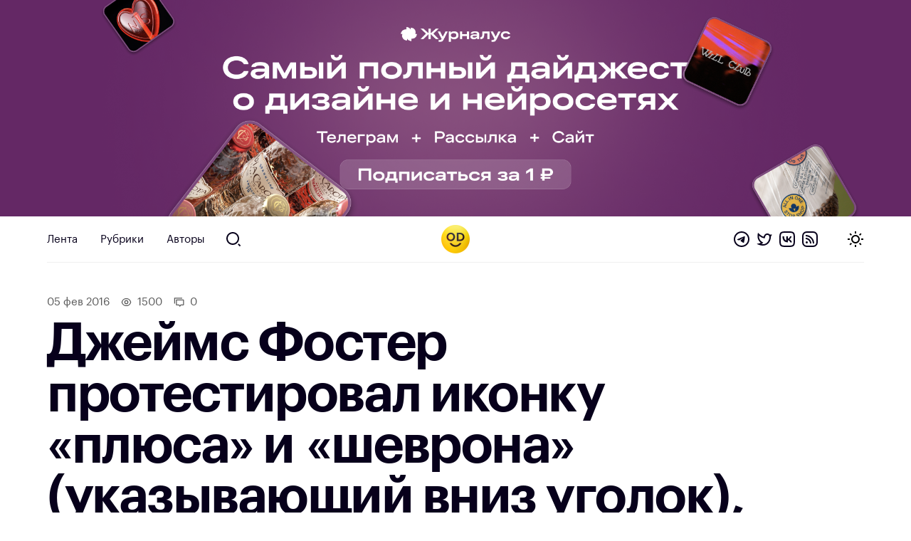

--- FILE ---
content_type: text/html; charset=UTF-8
request_url: https://awdee.ru/dzhejms-foster-protestiroval-ikonku-plyusa-i-shevrona-ukazyvayushhij-vniz-ugolok-chtoby-ponyat-chto-rabotaet-luchshe-kogda-nado-skryt-soderzhimoe-i-pozvolit-polzovatelyu-ego-raskryt/
body_size: 10976
content:
<!DOCTYPE html>
<html lang="ru">
<head>
<meta charset="utf-8">
<meta id="viewport" name="viewport" content="width=device-width minimum-scale=1.0 maximum-scale=2.5 user-scalable=yes" />
<link media="all" href="https://awdee.ru/wp-content/cache/autoptimize/css/autoptimize_3e13281b814c4aa16db28c26c1969d27.css" rel="stylesheet"><title>Джеймс Фостер протестировал иконку «плюса» и «шеврона» (указывающий вниз уголок), чтобы понять, что работает лучше, когда надо скрыть содержимое и позволить пользователю его раскрыть. — Оди. О дизайне</title>

<meta name='robots' content='index, follow, max-image-preview:large, max-snippet:-1, max-video-preview:-1' />

	<!-- This site is optimized with the Yoast SEO plugin v26.8 - https://yoast.com/product/yoast-seo-wordpress/ -->
	<meta name="description" content="Джеймс Фостер протестировал иконку «плюса» и «шеврона» (указывающий вниз уголок), чтобы понять, что работает лучше, когда надо скрыть содержимое и позволить пользователю его раскрыть. На плюс пользователи нажимали на 10% чаще, чем на шеврон." />
	<link rel="canonical" href="https://awdee.ru/dzhejms-foster-protestiroval-ikonku-plyusa-i-shevrona-ukazyvayushhij-vniz-ugolok-chtoby-ponyat-chto-rabotaet-luchshe-kogda-nado-skryt-soderzhimoe-i-pozvolit-polzovatelyu-ego-raskryt/" />
	<meta property="og:locale" content="ru_RU" />
	<meta property="og:type" content="article" />
	<meta property="og:title" content="Джеймс Фостер протестировал иконку «плюса» и «шеврона» (указывающий вниз уголок), чтобы понять, что работает лучше, когда надо скрыть содержимое и позволить пользователю его раскрыть. — Оди. О дизайне" />
	<meta property="og:description" content="Джеймс Фостер протестировал иконку «плюса» и «шеврона» (указывающий вниз уголок), чтобы понять, что работает лучше, когда надо скрыть содержимое и позволить пользователю его раскрыть. На плюс пользователи нажимали на 10% чаще, чем на шеврон." />
	<meta property="og:url" content="https://awdee.ru/dzhejms-foster-protestiroval-ikonku-plyusa-i-shevrona-ukazyvayushhij-vniz-ugolok-chtoby-ponyat-chto-rabotaet-luchshe-kogda-nado-skryt-soderzhimoe-i-pozvolit-polzovatelyu-ego-raskryt/" />
	<meta property="og:site_name" content="Оди. О дизайне" />
	<meta property="article:publisher" content="https://www.facebook.com/awdee" />
	<meta property="article:published_time" content="2016-02-05T06:51:47+00:00" />
	<meta property="article:modified_time" content="2021-12-09T15:04:59+00:00" />
	<meta property="og:image" content="https://awdee.ru/wp-content/uploads/2017/08/0lFjFdRUY4Q.jpg" />
	<meta property="og:image:width" content="730" />
	<meta property="og:image:height" content="189" />
	<meta property="og:image:type" content="image/jpeg" />
	<meta name="author" content="Кирилл Олейниченко" />
	<meta name="twitter:card" content="summary_large_image" />
	<meta name="twitter:creator" content="@awdeeru" />
	<meta name="twitter:site" content="@awdeeru" />
	<meta name="twitter:label1" content="Написано автором" />
	<meta name="twitter:data1" content="Кирилл Олейниченко" />
	<script type="application/ld+json" class="yoast-schema-graph">{"@context":"https://schema.org","@graph":[{"@type":"Article","@id":"https://awdee.ru/dzhejms-foster-protestiroval-ikonku-plyusa-i-shevrona-ukazyvayushhij-vniz-ugolok-chtoby-ponyat-chto-rabotaet-luchshe-kogda-nado-skryt-soderzhimoe-i-pozvolit-polzovatelyu-ego-raskryt/#article","isPartOf":{"@id":"https://awdee.ru/dzhejms-foster-protestiroval-ikonku-plyusa-i-shevrona-ukazyvayushhij-vniz-ugolok-chtoby-ponyat-chto-rabotaet-luchshe-kogda-nado-skryt-soderzhimoe-i-pozvolit-polzovatelyu-ego-raskryt/"},"author":{"name":"Кирилл Олейниченко","@id":"https://awdee.ru/#/schema/person/40d82cf1a7a0fb156b6e872d40666a64"},"headline":"Джеймс Фостер протестировал иконку «плюса» и «шеврона» (указывающий вниз уголок), чтобы понять, что работает лучше, когда надо скрыть содержимое и позволить пользователю его раскрыть.","datePublished":"2016-02-05T06:51:47+00:00","dateModified":"2021-12-09T15:04:59+00:00","mainEntityOfPage":{"@id":"https://awdee.ru/dzhejms-foster-protestiroval-ikonku-plyusa-i-shevrona-ukazyvayushhij-vniz-ugolok-chtoby-ponyat-chto-rabotaet-luchshe-kogda-nado-skryt-soderzhimoe-i-pozvolit-polzovatelyu-ego-raskryt/"},"wordCount":45,"commentCount":0,"image":{"@id":"https://awdee.ru/dzhejms-foster-protestiroval-ikonku-plyusa-i-shevrona-ukazyvayushhij-vniz-ugolok-chtoby-ponyat-chto-rabotaet-luchshe-kogda-nado-skryt-soderzhimoe-i-pozvolit-polzovatelyu-ego-raskryt/#primaryimage"},"thumbnailUrl":"https://awdee.ru/wp-content/uploads/2017/08/0lFjFdRUY4Q.jpg","keywords":["Интерфейсы","Статьи"],"articleSection":["ВК"],"inLanguage":"ru-RU","potentialAction":[{"@type":"CommentAction","name":"Comment","target":["https://awdee.ru/dzhejms-foster-protestiroval-ikonku-plyusa-i-shevrona-ukazyvayushhij-vniz-ugolok-chtoby-ponyat-chto-rabotaet-luchshe-kogda-nado-skryt-soderzhimoe-i-pozvolit-polzovatelyu-ego-raskryt/#respond"]}]},{"@type":"WebPage","@id":"https://awdee.ru/dzhejms-foster-protestiroval-ikonku-plyusa-i-shevrona-ukazyvayushhij-vniz-ugolok-chtoby-ponyat-chto-rabotaet-luchshe-kogda-nado-skryt-soderzhimoe-i-pozvolit-polzovatelyu-ego-raskryt/","url":"https://awdee.ru/dzhejms-foster-protestiroval-ikonku-plyusa-i-shevrona-ukazyvayushhij-vniz-ugolok-chtoby-ponyat-chto-rabotaet-luchshe-kogda-nado-skryt-soderzhimoe-i-pozvolit-polzovatelyu-ego-raskryt/","name":"Джеймс Фостер протестировал иконку «плюса» и «шеврона» (указывающий вниз уголок), чтобы понять, что работает лучше, когда надо скрыть содержимое и позволить пользователю его раскрыть. — Оди. О дизайне","isPartOf":{"@id":"https://awdee.ru/#website"},"primaryImageOfPage":{"@id":"https://awdee.ru/dzhejms-foster-protestiroval-ikonku-plyusa-i-shevrona-ukazyvayushhij-vniz-ugolok-chtoby-ponyat-chto-rabotaet-luchshe-kogda-nado-skryt-soderzhimoe-i-pozvolit-polzovatelyu-ego-raskryt/#primaryimage"},"image":{"@id":"https://awdee.ru/dzhejms-foster-protestiroval-ikonku-plyusa-i-shevrona-ukazyvayushhij-vniz-ugolok-chtoby-ponyat-chto-rabotaet-luchshe-kogda-nado-skryt-soderzhimoe-i-pozvolit-polzovatelyu-ego-raskryt/#primaryimage"},"thumbnailUrl":"https://awdee.ru/wp-content/uploads/2017/08/0lFjFdRUY4Q.jpg","datePublished":"2016-02-05T06:51:47+00:00","dateModified":"2021-12-09T15:04:59+00:00","author":{"@id":"https://awdee.ru/#/schema/person/40d82cf1a7a0fb156b6e872d40666a64"},"description":"Джеймс Фостер протестировал иконку «плюса» и «шеврона» (указывающий вниз уголок), чтобы понять, что работает лучше, когда надо скрыть содержимое и позволить пользователю его раскрыть. На плюс пользователи нажимали на 10% чаще, чем на шеврон.","breadcrumb":{"@id":"https://awdee.ru/dzhejms-foster-protestiroval-ikonku-plyusa-i-shevrona-ukazyvayushhij-vniz-ugolok-chtoby-ponyat-chto-rabotaet-luchshe-kogda-nado-skryt-soderzhimoe-i-pozvolit-polzovatelyu-ego-raskryt/#breadcrumb"},"inLanguage":"ru-RU","potentialAction":[{"@type":"ReadAction","target":["https://awdee.ru/dzhejms-foster-protestiroval-ikonku-plyusa-i-shevrona-ukazyvayushhij-vniz-ugolok-chtoby-ponyat-chto-rabotaet-luchshe-kogda-nado-skryt-soderzhimoe-i-pozvolit-polzovatelyu-ego-raskryt/"]}]},{"@type":"ImageObject","inLanguage":"ru-RU","@id":"https://awdee.ru/dzhejms-foster-protestiroval-ikonku-plyusa-i-shevrona-ukazyvayushhij-vniz-ugolok-chtoby-ponyat-chto-rabotaet-luchshe-kogda-nado-skryt-soderzhimoe-i-pozvolit-polzovatelyu-ego-raskryt/#primaryimage","url":"https://awdee.ru/wp-content/uploads/2017/08/0lFjFdRUY4Q.jpg","contentUrl":"https://awdee.ru/wp-content/uploads/2017/08/0lFjFdRUY4Q.jpg","width":730,"height":189},{"@type":"BreadcrumbList","@id":"https://awdee.ru/dzhejms-foster-protestiroval-ikonku-plyusa-i-shevrona-ukazyvayushhij-vniz-ugolok-chtoby-ponyat-chto-rabotaet-luchshe-kogda-nado-skryt-soderzhimoe-i-pozvolit-polzovatelyu-ego-raskryt/#breadcrumb","itemListElement":[{"@type":"ListItem","position":1,"name":"Home","item":"https://awdee.ru/"},{"@type":"ListItem","position":2,"name":"Джеймс Фостер протестировал иконку «плюса» и «шеврона» (указывающий вниз уголок), чтобы понять, что работает лучше, когда надо скрыть содержимое и позволить пользователю его раскрыть."}]},{"@type":"WebSite","@id":"https://awdee.ru/#website","url":"https://awdee.ru/","name":"Оди. О дизайне","description":"Журнал для дизайнеров","potentialAction":[{"@type":"SearchAction","target":{"@type":"EntryPoint","urlTemplate":"https://awdee.ru/?s={search_term_string}"},"query-input":{"@type":"PropertyValueSpecification","valueRequired":true,"valueName":"search_term_string"}}],"inLanguage":"ru-RU"},{"@type":"Person","@id":"https://awdee.ru/#/schema/person/40d82cf1a7a0fb156b6e872d40666a64","name":"Кирилл Олейниченко","image":{"@type":"ImageObject","inLanguage":"ru-RU","@id":"https://awdee.ru/#/schema/person/image/","url":"https://secure.gravatar.com/avatar/a9c8eb32c29413d1f1516164ee3f78293bc0905ac3e6594f8cbad8404e452ed1?s=96&r=g","contentUrl":"https://secure.gravatar.com/avatar/a9c8eb32c29413d1f1516164ee3f78293bc0905ac3e6594f8cbad8404e452ed1?s=96&r=g","caption":"Кирилл Олейниченко"},"description":"Дизайн-куратор. Главный редактор в «Оди» и в «Журналусе». Автор «Адового UX». Основатель и разработчик «Букова»","sameAs":["https://kirillgreen.ru"],"url":"https://awdee.ru/author/kirill-green/"}]}</script>
	<!-- / Yoast SEO plugin. -->


<link rel='dns-prefetch' href='//cpwebassets.codepen.io' />
<link rel="alternate" type="application/rss+xml" title="Оди. О дизайне &raquo; Лента комментариев к &laquo;Джеймс Фостер протестировал иконку «плюса» и «шеврона» (указывающий вниз уголок), чтобы понять, что работает лучше, когда надо скрыть содержимое и позволить пользователю его раскрыть.&raquo;" href="https://awdee.ru/dzhejms-foster-protestiroval-ikonku-plyusa-i-shevrona-ukazyvayushhij-vniz-ugolok-chtoby-ponyat-chto-rabotaet-luchshe-kogda-nado-skryt-soderzhimoe-i-pozvolit-polzovatelyu-ego-raskryt/feed/" />
<link rel="alternate" title="oEmbed (JSON)" type="application/json+oembed" href="https://awdee.ru/wp-json/oembed/1.0/embed?url=https%3A%2F%2Fawdee.ru%2Fdzhejms-foster-protestiroval-ikonku-plyusa-i-shevrona-ukazyvayushhij-vniz-ugolok-chtoby-ponyat-chto-rabotaet-luchshe-kogda-nado-skryt-soderzhimoe-i-pozvolit-polzovatelyu-ego-raskryt%2F" />
<link rel="alternate" title="oEmbed (XML)" type="text/xml+oembed" href="https://awdee.ru/wp-json/oembed/1.0/embed?url=https%3A%2F%2Fawdee.ru%2Fdzhejms-foster-protestiroval-ikonku-plyusa-i-shevrona-ukazyvayushhij-vniz-ugolok-chtoby-ponyat-chto-rabotaet-luchshe-kogda-nado-skryt-soderzhimoe-i-pozvolit-polzovatelyu-ego-raskryt%2F&#038;format=xml" />
<style id='wp-img-auto-sizes-contain-inline-css' type='text/css'>
img:is([sizes=auto i],[sizes^="auto," i]){contain-intrinsic-size:3000px 1500px}
/*# sourceURL=wp-img-auto-sizes-contain-inline-css */
</style>

<style id='wp-emoji-styles-inline-css' type='text/css'>

	img.wp-smiley, img.emoji {
		display: inline !important;
		border: none !important;
		box-shadow: none !important;
		height: 1em !important;
		width: 1em !important;
		margin: 0 0.07em !important;
		vertical-align: -0.1em !important;
		background: none !important;
		padding: 0 !important;
	}
/*# sourceURL=wp-emoji-styles-inline-css */
</style>
<style id='wp-block-library-inline-css' type='text/css'>
:root{--wp-block-synced-color:#7a00df;--wp-block-synced-color--rgb:122,0,223;--wp-bound-block-color:var(--wp-block-synced-color);--wp-editor-canvas-background:#ddd;--wp-admin-theme-color:#007cba;--wp-admin-theme-color--rgb:0,124,186;--wp-admin-theme-color-darker-10:#006ba1;--wp-admin-theme-color-darker-10--rgb:0,107,160.5;--wp-admin-theme-color-darker-20:#005a87;--wp-admin-theme-color-darker-20--rgb:0,90,135;--wp-admin-border-width-focus:2px}@media (min-resolution:192dpi){:root{--wp-admin-border-width-focus:1.5px}}.wp-element-button{cursor:pointer}:root .has-very-light-gray-background-color{background-color:#eee}:root .has-very-dark-gray-background-color{background-color:#313131}:root .has-very-light-gray-color{color:#eee}:root .has-very-dark-gray-color{color:#313131}:root .has-vivid-green-cyan-to-vivid-cyan-blue-gradient-background{background:linear-gradient(135deg,#00d084,#0693e3)}:root .has-purple-crush-gradient-background{background:linear-gradient(135deg,#34e2e4,#4721fb 50%,#ab1dfe)}:root .has-hazy-dawn-gradient-background{background:linear-gradient(135deg,#faaca8,#dad0ec)}:root .has-subdued-olive-gradient-background{background:linear-gradient(135deg,#fafae1,#67a671)}:root .has-atomic-cream-gradient-background{background:linear-gradient(135deg,#fdd79a,#004a59)}:root .has-nightshade-gradient-background{background:linear-gradient(135deg,#330968,#31cdcf)}:root .has-midnight-gradient-background{background:linear-gradient(135deg,#020381,#2874fc)}:root{--wp--preset--font-size--normal:16px;--wp--preset--font-size--huge:42px}.has-regular-font-size{font-size:1em}.has-larger-font-size{font-size:2.625em}.has-normal-font-size{font-size:var(--wp--preset--font-size--normal)}.has-huge-font-size{font-size:var(--wp--preset--font-size--huge)}.has-text-align-center{text-align:center}.has-text-align-left{text-align:left}.has-text-align-right{text-align:right}.has-fit-text{white-space:nowrap!important}#end-resizable-editor-section{display:none}.aligncenter{clear:both}.items-justified-left{justify-content:flex-start}.items-justified-center{justify-content:center}.items-justified-right{justify-content:flex-end}.items-justified-space-between{justify-content:space-between}.screen-reader-text{border:0;clip-path:inset(50%);height:1px;margin:-1px;overflow:hidden;padding:0;position:absolute;width:1px;word-wrap:normal!important}.screen-reader-text:focus{background-color:#ddd;clip-path:none;color:#444;display:block;font-size:1em;height:auto;left:5px;line-height:normal;padding:15px 23px 14px;text-decoration:none;top:5px;width:auto;z-index:100000}html :where(.has-border-color){border-style:solid}html :where([style*=border-top-color]){border-top-style:solid}html :where([style*=border-right-color]){border-right-style:solid}html :where([style*=border-bottom-color]){border-bottom-style:solid}html :where([style*=border-left-color]){border-left-style:solid}html :where([style*=border-width]){border-style:solid}html :where([style*=border-top-width]){border-top-style:solid}html :where([style*=border-right-width]){border-right-style:solid}html :where([style*=border-bottom-width]){border-bottom-style:solid}html :where([style*=border-left-width]){border-left-style:solid}html :where(img[class*=wp-image-]){height:auto;max-width:100%}:where(figure){margin:0 0 1em}html :where(.is-position-sticky){--wp-admin--admin-bar--position-offset:var(--wp-admin--admin-bar--height,0px)}@media screen and (max-width:600px){html :where(.is-position-sticky){--wp-admin--admin-bar--position-offset:0px}}

/*# sourceURL=wp-block-library-inline-css */
</style><style id='global-styles-inline-css' type='text/css'>
:root{--wp--preset--aspect-ratio--square: 1;--wp--preset--aspect-ratio--4-3: 4/3;--wp--preset--aspect-ratio--3-4: 3/4;--wp--preset--aspect-ratio--3-2: 3/2;--wp--preset--aspect-ratio--2-3: 2/3;--wp--preset--aspect-ratio--16-9: 16/9;--wp--preset--aspect-ratio--9-16: 9/16;--wp--preset--color--black: #000000;--wp--preset--color--cyan-bluish-gray: #abb8c3;--wp--preset--color--white: #ffffff;--wp--preset--color--pale-pink: #f78da7;--wp--preset--color--vivid-red: #cf2e2e;--wp--preset--color--luminous-vivid-orange: #ff6900;--wp--preset--color--luminous-vivid-amber: #fcb900;--wp--preset--color--light-green-cyan: #7bdcb5;--wp--preset--color--vivid-green-cyan: #00d084;--wp--preset--color--pale-cyan-blue: #8ed1fc;--wp--preset--color--vivid-cyan-blue: #0693e3;--wp--preset--color--vivid-purple: #9b51e0;--wp--preset--gradient--vivid-cyan-blue-to-vivid-purple: linear-gradient(135deg,rgb(6,147,227) 0%,rgb(155,81,224) 100%);--wp--preset--gradient--light-green-cyan-to-vivid-green-cyan: linear-gradient(135deg,rgb(122,220,180) 0%,rgb(0,208,130) 100%);--wp--preset--gradient--luminous-vivid-amber-to-luminous-vivid-orange: linear-gradient(135deg,rgb(252,185,0) 0%,rgb(255,105,0) 100%);--wp--preset--gradient--luminous-vivid-orange-to-vivid-red: linear-gradient(135deg,rgb(255,105,0) 0%,rgb(207,46,46) 100%);--wp--preset--gradient--very-light-gray-to-cyan-bluish-gray: linear-gradient(135deg,rgb(238,238,238) 0%,rgb(169,184,195) 100%);--wp--preset--gradient--cool-to-warm-spectrum: linear-gradient(135deg,rgb(74,234,220) 0%,rgb(151,120,209) 20%,rgb(207,42,186) 40%,rgb(238,44,130) 60%,rgb(251,105,98) 80%,rgb(254,248,76) 100%);--wp--preset--gradient--blush-light-purple: linear-gradient(135deg,rgb(255,206,236) 0%,rgb(152,150,240) 100%);--wp--preset--gradient--blush-bordeaux: linear-gradient(135deg,rgb(254,205,165) 0%,rgb(254,45,45) 50%,rgb(107,0,62) 100%);--wp--preset--gradient--luminous-dusk: linear-gradient(135deg,rgb(255,203,112) 0%,rgb(199,81,192) 50%,rgb(65,88,208) 100%);--wp--preset--gradient--pale-ocean: linear-gradient(135deg,rgb(255,245,203) 0%,rgb(182,227,212) 50%,rgb(51,167,181) 100%);--wp--preset--gradient--electric-grass: linear-gradient(135deg,rgb(202,248,128) 0%,rgb(113,206,126) 100%);--wp--preset--gradient--midnight: linear-gradient(135deg,rgb(2,3,129) 0%,rgb(40,116,252) 100%);--wp--preset--font-size--small: 13px;--wp--preset--font-size--medium: 20px;--wp--preset--font-size--large: 36px;--wp--preset--font-size--x-large: 42px;--wp--preset--spacing--20: 0.44rem;--wp--preset--spacing--30: 0.67rem;--wp--preset--spacing--40: 1rem;--wp--preset--spacing--50: 1.5rem;--wp--preset--spacing--60: 2.25rem;--wp--preset--spacing--70: 3.38rem;--wp--preset--spacing--80: 5.06rem;--wp--preset--shadow--natural: 6px 6px 9px rgba(0, 0, 0, 0.2);--wp--preset--shadow--deep: 12px 12px 50px rgba(0, 0, 0, 0.4);--wp--preset--shadow--sharp: 6px 6px 0px rgba(0, 0, 0, 0.2);--wp--preset--shadow--outlined: 6px 6px 0px -3px rgb(255, 255, 255), 6px 6px rgb(0, 0, 0);--wp--preset--shadow--crisp: 6px 6px 0px rgb(0, 0, 0);}:where(.is-layout-flex){gap: 0.5em;}:where(.is-layout-grid){gap: 0.5em;}body .is-layout-flex{display: flex;}.is-layout-flex{flex-wrap: wrap;align-items: center;}.is-layout-flex > :is(*, div){margin: 0;}body .is-layout-grid{display: grid;}.is-layout-grid > :is(*, div){margin: 0;}:where(.wp-block-columns.is-layout-flex){gap: 2em;}:where(.wp-block-columns.is-layout-grid){gap: 2em;}:where(.wp-block-post-template.is-layout-flex){gap: 1.25em;}:where(.wp-block-post-template.is-layout-grid){gap: 1.25em;}.has-black-color{color: var(--wp--preset--color--black) !important;}.has-cyan-bluish-gray-color{color: var(--wp--preset--color--cyan-bluish-gray) !important;}.has-white-color{color: var(--wp--preset--color--white) !important;}.has-pale-pink-color{color: var(--wp--preset--color--pale-pink) !important;}.has-vivid-red-color{color: var(--wp--preset--color--vivid-red) !important;}.has-luminous-vivid-orange-color{color: var(--wp--preset--color--luminous-vivid-orange) !important;}.has-luminous-vivid-amber-color{color: var(--wp--preset--color--luminous-vivid-amber) !important;}.has-light-green-cyan-color{color: var(--wp--preset--color--light-green-cyan) !important;}.has-vivid-green-cyan-color{color: var(--wp--preset--color--vivid-green-cyan) !important;}.has-pale-cyan-blue-color{color: var(--wp--preset--color--pale-cyan-blue) !important;}.has-vivid-cyan-blue-color{color: var(--wp--preset--color--vivid-cyan-blue) !important;}.has-vivid-purple-color{color: var(--wp--preset--color--vivid-purple) !important;}.has-black-background-color{background-color: var(--wp--preset--color--black) !important;}.has-cyan-bluish-gray-background-color{background-color: var(--wp--preset--color--cyan-bluish-gray) !important;}.has-white-background-color{background-color: var(--wp--preset--color--white) !important;}.has-pale-pink-background-color{background-color: var(--wp--preset--color--pale-pink) !important;}.has-vivid-red-background-color{background-color: var(--wp--preset--color--vivid-red) !important;}.has-luminous-vivid-orange-background-color{background-color: var(--wp--preset--color--luminous-vivid-orange) !important;}.has-luminous-vivid-amber-background-color{background-color: var(--wp--preset--color--luminous-vivid-amber) !important;}.has-light-green-cyan-background-color{background-color: var(--wp--preset--color--light-green-cyan) !important;}.has-vivid-green-cyan-background-color{background-color: var(--wp--preset--color--vivid-green-cyan) !important;}.has-pale-cyan-blue-background-color{background-color: var(--wp--preset--color--pale-cyan-blue) !important;}.has-vivid-cyan-blue-background-color{background-color: var(--wp--preset--color--vivid-cyan-blue) !important;}.has-vivid-purple-background-color{background-color: var(--wp--preset--color--vivid-purple) !important;}.has-black-border-color{border-color: var(--wp--preset--color--black) !important;}.has-cyan-bluish-gray-border-color{border-color: var(--wp--preset--color--cyan-bluish-gray) !important;}.has-white-border-color{border-color: var(--wp--preset--color--white) !important;}.has-pale-pink-border-color{border-color: var(--wp--preset--color--pale-pink) !important;}.has-vivid-red-border-color{border-color: var(--wp--preset--color--vivid-red) !important;}.has-luminous-vivid-orange-border-color{border-color: var(--wp--preset--color--luminous-vivid-orange) !important;}.has-luminous-vivid-amber-border-color{border-color: var(--wp--preset--color--luminous-vivid-amber) !important;}.has-light-green-cyan-border-color{border-color: var(--wp--preset--color--light-green-cyan) !important;}.has-vivid-green-cyan-border-color{border-color: var(--wp--preset--color--vivid-green-cyan) !important;}.has-pale-cyan-blue-border-color{border-color: var(--wp--preset--color--pale-cyan-blue) !important;}.has-vivid-cyan-blue-border-color{border-color: var(--wp--preset--color--vivid-cyan-blue) !important;}.has-vivid-purple-border-color{border-color: var(--wp--preset--color--vivid-purple) !important;}.has-vivid-cyan-blue-to-vivid-purple-gradient-background{background: var(--wp--preset--gradient--vivid-cyan-blue-to-vivid-purple) !important;}.has-light-green-cyan-to-vivid-green-cyan-gradient-background{background: var(--wp--preset--gradient--light-green-cyan-to-vivid-green-cyan) !important;}.has-luminous-vivid-amber-to-luminous-vivid-orange-gradient-background{background: var(--wp--preset--gradient--luminous-vivid-amber-to-luminous-vivid-orange) !important;}.has-luminous-vivid-orange-to-vivid-red-gradient-background{background: var(--wp--preset--gradient--luminous-vivid-orange-to-vivid-red) !important;}.has-very-light-gray-to-cyan-bluish-gray-gradient-background{background: var(--wp--preset--gradient--very-light-gray-to-cyan-bluish-gray) !important;}.has-cool-to-warm-spectrum-gradient-background{background: var(--wp--preset--gradient--cool-to-warm-spectrum) !important;}.has-blush-light-purple-gradient-background{background: var(--wp--preset--gradient--blush-light-purple) !important;}.has-blush-bordeaux-gradient-background{background: var(--wp--preset--gradient--blush-bordeaux) !important;}.has-luminous-dusk-gradient-background{background: var(--wp--preset--gradient--luminous-dusk) !important;}.has-pale-ocean-gradient-background{background: var(--wp--preset--gradient--pale-ocean) !important;}.has-electric-grass-gradient-background{background: var(--wp--preset--gradient--electric-grass) !important;}.has-midnight-gradient-background{background: var(--wp--preset--gradient--midnight) !important;}.has-small-font-size{font-size: var(--wp--preset--font-size--small) !important;}.has-medium-font-size{font-size: var(--wp--preset--font-size--medium) !important;}.has-large-font-size{font-size: var(--wp--preset--font-size--large) !important;}.has-x-large-font-size{font-size: var(--wp--preset--font-size--x-large) !important;}
/*# sourceURL=global-styles-inline-css */
</style>

<style id='classic-theme-styles-inline-css' type='text/css'>
/*! This file is auto-generated */
.wp-block-button__link{color:#fff;background-color:#32373c;border-radius:9999px;box-shadow:none;text-decoration:none;padding:calc(.667em + 2px) calc(1.333em + 2px);font-size:1.125em}.wp-block-file__button{background:#32373c;color:#fff;text-decoration:none}
/*# sourceURL=/wp-includes/css/classic-themes.min.css */
</style>












<script type="text/javascript" src="https://awdee.ru/wp-includes/js/jquery/jquery.min.js?ver=3.7.1" id="jquery-core-js"></script>





<script async type="text/javascript" src="https://awdee.ru/wp-content/cache/autoptimize/js/autoptimize_single_4e826cbe5f79ff9dc429de3e12646975.js?ver=7.1.0" id="hotwire-turbo-js"></script>
<link rel="https://api.w.org/" href="https://awdee.ru/wp-json/" /><link rel="alternate" title="JSON" type="application/json" href="https://awdee.ru/wp-json/wp/v2/posts/23567" /><link rel="EditURI" type="application/rsd+xml" title="RSD" href="https://awdee.ru/xmlrpc.php?rsd" />
<meta name="generator" content="WordPress 6.9" />
<link rel='shortlink' href='https://awdee.ru/?p=23567' />

<link href="https://awdee.ru/wp-content/themes/awdee/assets/images/favicon.png" rel="shortcut icon" type="image/x-icon">
<link href="https://awdee.ru/wp-content/themes/awdee/assets/images/webclip.png" rel="apple-touch-icon">
<script src="https://awdee.ru/wp-content/cache/autoptimize/js/autoptimize_b8aefbf0fcbd0372f982e74d0398be7f.js"></script></head>
<body class="wp-singular post-template-default single single-post postid-23567 single-format-standard wp-embed-responsive wp-theme-awdee">
	

<div 
	class="banner" 
	data-id="91724"
	data-title="Журналус январь 2026 однорублёвый-1"
>
	
	<a 
		class="banner-section section" 
		href="https://zhurnalus.artlebedev.ru/feed/list/?promocode=od&utm_source=awdee&utm_medium=banner"
		target="_blank"
	>
									<picture class="banner-image">
											<source 
							media="(max-width: 767px)" 
							srcset="https://awdee.ru/wp-content/uploads/2026/01/purpule-mob.png"
						/>
										
					<img class="banner-image" src="https://awdee.ru/wp-content/uploads/2026/01/purpule-desk.png" />
				</picture>
						
							
			</a>
</div>

<style>
	.banner {
		background: #642865ff;
	}
</style>	
<header class="section header wf-section">
	<div class="nav">
		<div class="logotype mobile">
			<a href="https://awdee.ru" class="logo-link w-inline-block w--current"></a>					
		</div>
		<div class="header-menu-container">
			
						<ul class="menu">
							<li id="menu-item-46163" class="menu-item menu-item-type-custom menu-item-object-custom menu-item-46163 nav-link"><a href="/">Лента</a></li>
<li id="menu-item-46164" class="menu-item menu-item-type-custom menu-item-object-custom menu-item-46164 nav-link"><a href="/categories/">Рубрики</a></li>
<li id="menu-item-46165" class="menu-item menu-item-type-post_type menu-item-object-page menu-item-46165 nav-link"><a href="https://awdee.ru/authors/">Авторы</a></li>

							<li>
								<a id="search" href="https://awdee.ru/?s" class="nav-link search-nav-link w-inline-block"></a>
							</li>
						</ul>
								
		</div>
		
		<div class="logotype">
			<a href="https://awdee.ru" class="logo-link w-inline-block w--current"></a>
		</div>
		
		<div class="nav-action">
			<div class="nav-social-links social-links">
				<a class="social-links-item telegram" href="https://t.me/s/awdee" target="_blank"></a>
				<a class="social-links-item twitter" href="https://twitter.com/awdeeru" target="_blank"></a>
				<a class="social-links-item vk" href="https://vk.com/awdee" target="_blank"></a>
				<a class="social-links-item rss" href="https://awdee.ru/feed" target="_blank"></a>
			</div>
			
			<a class="nav-toggle" href="#">
				<span class="nav-toggle-default nav-toggle-decorator"></span>
				<span class="nav-toggle-dark nav-toggle-decorator"></span>
			</a>
		</div>
	</div>
	<span class="nav-decorator-light nav-decorator"></span>
	<span class="nav-decorator-dark nav-decorator"></span>
</header>
	<div class="section header-article wf-section">
		<div class="header-article-meta">
			<span class="article-date">
				05 Фев 2016			</span>
			
							<span class="article-meta article-meta-views">
					1500				</span>
						
			<a class="article-meta article-meta-comments" href="#comments" data-turbo="false">
				0			</a>
		</div>
		
		<h1 class="heading h1">Джеймс Фостер протестировал иконку «плюса» и «шеврона» (указывающий вниз уголок), чтобы понять, что работает лучше, когда надо скрыть содержимое и позволить пользователю его раскрыть.</h1>
		
		<div class="article-head-lead">
						
			<div class="article-head-author-single article-head-author-block">
				<div class="article-head-author-inner">
					<a class="article-head-author-avatar" href="https://awdee.ru/author/kirill-green/">
						<img alt='Кирилл Олейниченко' src='https://secure.gravatar.com/avatar/a9c8eb32c29413d1f1516164ee3f78293bc0905ac3e6594f8cbad8404e452ed1?s=192&#038;r=g' srcset='https://secure.gravatar.com/avatar/a9c8eb32c29413d1f1516164ee3f78293bc0905ac3e6594f8cbad8404e452ed1?s=384&#038;r=g 2x' class='avatar avatar-192 photo' height='192' width='192' decoding='async'/>					</a>
					<div>
						<a href="https://awdee.ru/author/kirill-green/">
							<div class="article-head-author-name">Кирилл Олейниченко</div>
						</a>
						<div class="article-head-author-content">
							Дизайн-куратор. Главный редактор в «Оди» и в «Журналусе». Автор «Адового UX». Основатель и разработчик <a target="_blank data-turbo="false" href="https://bookov.app">«Букова»</a>						</div>
					</div>
				</div>
			</div>
		</div>
	</div>
	
						<div class="section header-image wf-section">
				<div class="card-image-small w-clearfix">
					<img width="730" height="189" src="https://awdee.ru/wp-content/uploads/2017/08/0lFjFdRUY4Q.jpg" class="article-head-image wp-post-image" alt="" decoding="async" fetchpriority="high" srcset="https://awdee.ru/wp-content/uploads/2017/08/0lFjFdRUY4Q.jpg 730w, https://awdee.ru/wp-content/uploads/2017/08/0lFjFdRUY4Q-300x78.jpg 300w, https://awdee.ru/wp-content/uploads/2017/08/0lFjFdRUY4Q-500x129.jpg 500w" sizes="(max-width: 730px) 100vw, 730px" />				</div>
			</div>
				
	<div class="section content-article wf-section">
		<div class="article-content-holder w-clearfix 0">
			<p>На плюс пользователи нажимали на 10% чаще, чем на шеврон.</p>
<p>В дополнение — размышления о смысле этого паттерна и пример адаптивного отображения таблиц.</p>
<p><a href="https://awdee.ru/wp-content/uploads/2017/08/0lFjFdRUY4Q.jpg" target="_blank"></a></p>
		</div>
	</div>
	
	<div class="section content-social content-article wf-section">
		<div class="article-content-holder w-clearfix">
			<div class="likely">
				<div class="vkontakte">Поделиться</div>
				<div class="telegram">Отправить</div>
				<div class="twitter">Твитнуть</div>
				<div class="pinterest" data-media="https://awdee.ru/dzhejms-foster-protestiroval-ikonku-plyusa-i-shevrona-ukazyvayushhij-vniz-ugolok-chtoby-ponyat-chto-rabotaet-luchshe-kogda-nado-skryt-soderzhimoe-i-pozvolit-polzovatelyu-ego-raskryt/">Запинить</div>
			</div>
			
							<div class="article-tags">
											<a class="tag-link" href="https://awdee.ru/tag/ui/">
							Интерфейсы						</a>
											<a class="tag-link" href="https://awdee.ru/tag/article/">
							Статьи						</a>
									</div>
					</div>
	</div>
	
	<div class="section comments wf-section">
		<div class="w-layout-grid grid article-footer">
			<div class="content-card">
				<a class="scroll-anchor" id="comments"></a>
				<h4 class="heading h4">Обсуждение</h4>
				<div class="w-embed w-script">					
										
					<div class="article-comments">
						<script async src="https://comments.app/js/widget.js?3" data-comments-app-website="HqgGhtrj" data-page-id="23567" data-dark="0"></script>
					</div>
				</div>
			</div>
			<div class="content-card">
									<div class="div-block-2">
						<h4 class="heading h4">Похожее</h4>
						<div class="content-card content-card-small">
	<a class="content-card-link-block w-inline-block" href="https://awdee.ru/milton-glejzer-10-veshhej-kotorym-ya-nauchilsya/">
		<div class="card-image">
							<img width="750" height="450" src="https://awdee.ru/wp-content/uploads/2017/08/7Ls-wKTpgwQ.jpg" class="attachment-medium_large size-medium_large wp-post-image" alt="" loading="lazy" decoding="async" srcset="https://awdee.ru/wp-content/uploads/2017/08/7Ls-wKTpgwQ.jpg 750w, https://awdee.ru/wp-content/uploads/2017/08/7Ls-wKTpgwQ-300x180.jpg 300w, https://awdee.ru/wp-content/uploads/2017/08/7Ls-wKTpgwQ-500x300.jpg 500w" sizes="auto, (max-width: 750px) 100vw, 750px" />					</div>
		
		<h2 class="content-card-h small">
			Милтон Глейзер: 10 вещей, которым я научился		</h2>
		
		<!-- <div class="small-text">
			26 июня 1929 родился Милтон Глейзер — один из самых известных дизайнеров США, художник, который создал огромное количество шедевров графического дизайна, в том числе знаменитый логотип I &#x2665; NY. Ниже его речь «10 вещей, которым я научился» (Ten Things I Have Learned), которая стала знаковой и разошлась на цитаты. 1. Работайте только с теми, кто [&hellip;]		</div> -->
	</a>
	
	<div class="content-card-meta-block">
					<span class="content-card-meta content-card-views">
				2576			</span>
				
		<!-- <a class="content-card-meta content-card-comments" href="https://awdee.ru/milton-glejzer-10-veshhej-kotorym-ya-nauchilsya/#comments">
			0		</a> -->
		
			</div>
</div>					</div>
											<div class="w-layout-grid grid _1-1 related">
							<div class="content-card content-card-small">
	<a class="content-card-link-block w-inline-block" href="https://awdee.ru/mir-v-kotorom-diskovyj-nabor-sohranilsya-do-nashih-dnej/">
		<div class="card-image">
							<img width="768" height="432" src="https://awdee.ru/wp-content/uploads/2020/03/NYtLckZ2sIw-768x432.jpg" class="attachment-medium_large size-medium_large wp-post-image" alt="" loading="lazy" decoding="async" srcset="https://awdee.ru/wp-content/uploads/2020/03/NYtLckZ2sIw-768x432.jpg 768w, https://awdee.ru/wp-content/uploads/2020/03/NYtLckZ2sIw-300x169.jpg 300w, https://awdee.ru/wp-content/uploads/2020/03/NYtLckZ2sIw-1024x576.jpg 1024w, https://awdee.ru/wp-content/uploads/2020/03/NYtLckZ2sIw-500x281.jpg 500w, https://awdee.ru/wp-content/uploads/2020/03/NYtLckZ2sIw.jpg 1400w" sizes="auto, (max-width: 768px) 100vw, 768px" />					</div>
		
		<h2 class="content-card-h small">
			Мир, в котором дисковый набор сохранился до наших дней		</h2>
		
		<!-- <div class="small-text">
			Концепты петербургского цифрового художника Валерия aka CAMFRAE.		</div> -->
	</a>
	
	<div class="content-card-meta-block">
					<span class="content-card-meta content-card-views">
				2921			</span>
				
		<!-- <a class="content-card-meta content-card-comments" href="https://awdee.ru/mir-v-kotorom-diskovyj-nabor-sohranilsya-do-nashih-dnej/#comments">
			0		</a> -->
		
			</div>
</div><div class="content-card content-card-small">
	<a class="content-card-link-block w-inline-block" href="https://awdee.ru/long-vs-short-landing-page-which-one-works-better/">
		<div class="card-image">
							<img width="610" height="280" src="https://awdee.ru/wp-content/uploads/2017/08/O3AHNMA65wM.jpg" class="attachment-medium_large size-medium_large wp-post-image" alt="" loading="lazy" decoding="async" srcset="https://awdee.ru/wp-content/uploads/2017/08/O3AHNMA65wM.jpg 610w, https://awdee.ru/wp-content/uploads/2017/08/O3AHNMA65wM-300x138.jpg 300w, https://awdee.ru/wp-content/uploads/2017/08/O3AHNMA65wM-500x230.jpg 500w" sizes="auto, (max-width: 610px) 100vw, 610px" />					</div>
		
		<h2 class="content-card-h small">
			Long vs. Short Landing Page – Which One Works Better?		</h2>
		
		<!-- <div class="small-text">
			Статья для веб-дизайнеров. Английский.		</div> -->
	</a>
	
	<div class="content-card-meta-block">
					<span class="content-card-meta content-card-views">
				1340			</span>
				
		<!-- <a class="content-card-meta content-card-comments" href="https://awdee.ru/long-vs-short-landing-page-which-one-works-better/#comments">
			0		</a> -->
		
			</div>
</div>						</div>
												</div>
		</div>
	</div>

<div class="section-about section wf-section">
	<div class="section footer">
		<div class="footer-inner">
			<div class="footer-col-med footer-col">
				<div class="footer-col-inner">
					<h2 class="footer-h">О сайте</h2>
					<div>
						Оди — издание для дизайнеров, которое старается помогать им в работе и профессиональном развитии
						<br><br>
						Мы существуем на ваши донаты. Пожалуйста, <a href="https://awdee.ru/donation/">поддержите нас</a>
					</div>
					<div class="footer-social-links social-links">
						<a class="social-links-item telegram" href="https://t.me/s/awdee" target="_blank"></a>
						<a class="social-links-item twitter" href="https://twitter.com/awdeeru" target="_blank"></a>
						<a class="social-links-item vk" href="https://vk.com/awdee" target="_blank"></a>
						<a class="social-links-item rss" href="https://awdee.ru/feed" target="_blank"></a>
					</div>
				</div>
			</div>
			<div class="footer-col-med footer-col">
				<h2 class="footer-h">Главные рубрики</h2>
				<ul role="list" class="footer-list rubrics w-list-unstyled">
					<li class="footer-list-item">
						<a href="https://awdee.ru/tag/edu" class="footer-link"><strong>Образование</strong>: статьи, курсы, уроки, лекции</a>
					</li>
					<li class="footer-list-item">
						<a href="https://awdee.ru/tag/inspiration" class="footer-link"><strong>Вдохновение</strong>: проекты, коллективы и люди</a>
					</li>
					<li class="footer-list-item">
						<a href="https://awdee.ru/tag/tool" class="footer-link"><strong>Инструменты</strong>: плагины и сервисы</a>
					</li>
					<li class="footer-list-item">
						<a href="https://awdee.ru/category/files" class="footer-link"><strong>Файлы</strong>: мокапы, иконки, шрифты, кисти и другое</a>
					</li>
					<!-- <li class="footer-list-item">
						<a href="https://awdee.ru/tag/jobs" class="footer-link"><strong>Вакансии</strong>: работа для дизайнеров</a>
					</li> -->
				</ul>
			</div>
			<div class="footer-col">
				<h2 class="footer-h">Авторам</h2>
				<ul role="list" class="footer-list rubrics w-list-unstyled">
					<li class="footer-list-item">
						<a href="https://awdee.ru/stat-avtorom" class="footer-link">
							Прислать статью или рассказ о проекте
						</a>
					</li>
				</ul>
			</div>
		</div>
		
		<div class="footer-horisont-block">
			<div class="small-text">Проект Кирилла Олейниченко и команды. Авторство статей и дизайна указано в конкретных материалах. Дизайн сайта — Кирилл Олейниченко, Женя Власов. Айдентика — Саша Швецов. Разработка — Андрей Острин. Фирменный шрифт — Graphik, предоставленный великолепными <a href="https://type.today" target="_blank" rel="noreferrer">type.today</a>.</div>
			<div class="small-text">2012—сегодня</div>
		</div>
	</div>
</div>


<script type="speculationrules">
{"prefetch":[{"source":"document","where":{"and":[{"href_matches":"/*"},{"not":{"href_matches":["/wp-*.php","/wp-admin/*","/wp-content/uploads/*","/wp-content/*","/wp-content/plugins/*","/wp-content/themes/awdee/*","/*\\?(.+)"]}},{"not":{"selector_matches":"a[rel~=\"nofollow\"]"}},{"not":{"selector_matches":".no-prefetch, .no-prefetch a"}}]},"eagerness":"conservative"}]}
</script>
<script type="text/javascript" src="https://cpwebassets.codepen.io/assets/embed/ei.js?ver=1.0.1" id="codepen-embed-script-js"></script>









<script id="wp-emoji-settings" type="application/json">
{"baseUrl":"https://s.w.org/images/core/emoji/17.0.2/72x72/","ext":".png","svgUrl":"https://s.w.org/images/core/emoji/17.0.2/svg/","svgExt":".svg","source":{"concatemoji":"https://awdee.ru/wp-includes/js/wp-emoji-release.min.js?ver=6.9"}}
</script>
<script type="module">
/* <![CDATA[ */
/*! This file is auto-generated */
const a=JSON.parse(document.getElementById("wp-emoji-settings").textContent),o=(window._wpemojiSettings=a,"wpEmojiSettingsSupports"),s=["flag","emoji"];function i(e){try{var t={supportTests:e,timestamp:(new Date).valueOf()};sessionStorage.setItem(o,JSON.stringify(t))}catch(e){}}function c(e,t,n){e.clearRect(0,0,e.canvas.width,e.canvas.height),e.fillText(t,0,0);t=new Uint32Array(e.getImageData(0,0,e.canvas.width,e.canvas.height).data);e.clearRect(0,0,e.canvas.width,e.canvas.height),e.fillText(n,0,0);const a=new Uint32Array(e.getImageData(0,0,e.canvas.width,e.canvas.height).data);return t.every((e,t)=>e===a[t])}function p(e,t){e.clearRect(0,0,e.canvas.width,e.canvas.height),e.fillText(t,0,0);var n=e.getImageData(16,16,1,1);for(let e=0;e<n.data.length;e++)if(0!==n.data[e])return!1;return!0}function u(e,t,n,a){switch(t){case"flag":return n(e,"\ud83c\udff3\ufe0f\u200d\u26a7\ufe0f","\ud83c\udff3\ufe0f\u200b\u26a7\ufe0f")?!1:!n(e,"\ud83c\udde8\ud83c\uddf6","\ud83c\udde8\u200b\ud83c\uddf6")&&!n(e,"\ud83c\udff4\udb40\udc67\udb40\udc62\udb40\udc65\udb40\udc6e\udb40\udc67\udb40\udc7f","\ud83c\udff4\u200b\udb40\udc67\u200b\udb40\udc62\u200b\udb40\udc65\u200b\udb40\udc6e\u200b\udb40\udc67\u200b\udb40\udc7f");case"emoji":return!a(e,"\ud83e\u1fac8")}return!1}function f(e,t,n,a){let r;const o=(r="undefined"!=typeof WorkerGlobalScope&&self instanceof WorkerGlobalScope?new OffscreenCanvas(300,150):document.createElement("canvas")).getContext("2d",{willReadFrequently:!0}),s=(o.textBaseline="top",o.font="600 32px Arial",{});return e.forEach(e=>{s[e]=t(o,e,n,a)}),s}function r(e){var t=document.createElement("script");t.src=e,t.defer=!0,document.head.appendChild(t)}a.supports={everything:!0,everythingExceptFlag:!0},new Promise(t=>{let n=function(){try{var e=JSON.parse(sessionStorage.getItem(o));if("object"==typeof e&&"number"==typeof e.timestamp&&(new Date).valueOf()<e.timestamp+604800&&"object"==typeof e.supportTests)return e.supportTests}catch(e){}return null}();if(!n){if("undefined"!=typeof Worker&&"undefined"!=typeof OffscreenCanvas&&"undefined"!=typeof URL&&URL.createObjectURL&&"undefined"!=typeof Blob)try{var e="postMessage("+f.toString()+"("+[JSON.stringify(s),u.toString(),c.toString(),p.toString()].join(",")+"));",a=new Blob([e],{type:"text/javascript"});const r=new Worker(URL.createObjectURL(a),{name:"wpTestEmojiSupports"});return void(r.onmessage=e=>{i(n=e.data),r.terminate(),t(n)})}catch(e){}i(n=f(s,u,c,p))}t(n)}).then(e=>{for(const n in e)a.supports[n]=e[n],a.supports.everything=a.supports.everything&&a.supports[n],"flag"!==n&&(a.supports.everythingExceptFlag=a.supports.everythingExceptFlag&&a.supports[n]);var t;a.supports.everythingExceptFlag=a.supports.everythingExceptFlag&&!a.supports.flag,a.supports.everything||((t=a.source||{}).concatemoji?r(t.concatemoji):t.wpemoji&&t.twemoji&&(r(t.twemoji),r(t.wpemoji)))});
//# sourceURL=https://awdee.ru/wp-includes/js/wp-emoji-loader.min.js
/* ]]> */
</script>

<!-- Yandex.Metrika counter -->
<script type="text/javascript" >
   (function(m,e,t,r,i,k,a){m[i]=m[i]||function(){(m[i].a=m[i].a||[]).push(arguments)};
   m[i].l=1*new Date();k=e.createElement(t),a=e.getElementsByTagName(t)[0],k.async=1,k.src=r,a.parentNode.insertBefore(k,a)})
   (window, document, "script", "https://mc.yandex.ru/metrika/tag.js", "ym");

   ym(24534461, "init", {
		clickmap:true,
		defer:true,
		trackLinks:true,
		accurateTrackBounce:true,
		trackHash:true
   });
</script>
<noscript><div><img src="https://mc.yandex.ru/watch/24534461" style="position:absolute; left:-9999px;" alt="" /></div></noscript>
<!-- /Yandex.Metrika counter -->

</body>
</html>

--- FILE ---
content_type: text/css
request_url: https://awdee.ru/wp-content/cache/autoptimize/css/autoptimize_3e13281b814c4aa16db28c26c1969d27.css
body_size: 43944
content:
.zilla-one-half{width:48%}.zilla-one-third{width:30.66%}.zilla-two-third{width:65.33%}.zilla-one-fourth{width:22%}.zilla-three-fourth{width:74%}.zilla-one-fifth{width:16.8%}.zilla-two-fifth{width:37.6%}.zilla-three-fifth{width:58.4%}.zilla-four-fifth{width:79.2%}.zilla-one-sixth{width:13.33%}.zilla-five-sixth{width:82.67%}.zilla-one-half,.zilla-one-third,.zilla-two-third,.zilla-three-fourth,.zilla-one-fourth,.zilla-one-fifth,.zilla-two-fifth,.zilla-three-fifth,.zilla-four-fifth,.zilla-one-sixth,.zilla-five-sixth{float:left;margin-right:4%;margin-bottom:2em;position:relative}.zilla-column-last{clear:right;margin-right:0 !important}a.zilla-button,a.zilla-button:visited{background-color:#0c6fb1;background-image:-webkit-linear-gradient(top,#14a7cf,#0c6fb1);background-image:-moz-linear-gradient(top,#14a7cf,#0c6fb1);background-image:linear-gradient(top,#14a7cf,#0c6fb1);border:1px solid #0d507a !important;-webkit-border-radius:16px;border-radius:16px;-webkit-box-shadow:0 1px 2px rgba(0,0,0,.25),inset 0 1px 0 rgba(255,255,255,.4);box-shadow:0 1px 2px rgba(0,0,0,.25),inset 0 1px 0 rgba(255,255,255,.4);color:#fff !important;cursor:pointer;display:inline-block;font-family:Helvetica,Arial,Sans-serif;font-size:14px;font-weight:700;line-height:1em;margin:0 .1em 1.5em 0 !important;outline:none;padding:7px 13px !important;text-align:center;text-decoration:none !important;text-shadow:0 1px 0 rgba(0,0,0,.2);vertical-align:middle}a.zilla-button.square{-webkit-border-radius:4px !important;border-radius:4px !important}a.zilla-button.medium{-webkit-border-radius:20px;border-radius:20px;font-size:16px;padding:11px 16px !important}a.zilla-button.large{-webkit-border-radius:25px;border-radius:25px;font-size:18px;padding:15px 20px !important}a.zilla-button:hover{text-decoration:none}a.zilla-button:active{-webkit-box-shadow:inset 0 1px 0 rgba(255,255,255,.4);box-shadow:inset 0 1px 0 rgba(255,255,255,.9);position:relative;top:1px}a.zilla-button.green{background-color:#7fc33c;background-image:-webkit-linear-gradient(top,#b1d960,#7fc33c);background-image:-moz-linear-gradient(top,#b1d960,#7fc33c);background-image:linear-gradient(top,#b1d960,#7fc33c);border-color:#69963b !important}a.zilla-button.green:hover{background-color:#8dd242;background-image:-webkit-linear-gradient(top,#b9e46a,#8dd242);background-image:-moz-linear-gradient(top,#b9e46a,#8dd242);background-image:linear-gradient(top,#b9e46a,#8dd242)}a.zilla-button.light-blue{background-color:#2caada;background-image:-webkit-linear-gradient(top,#46cae8,#2caada);background-image:-moz-linear-gradient(top,#46cae8,#2caada);background-image:linear-gradient(top,#46cae8,#2caada);border-color:#2681a2 !important}a.zilla-button.light-blue:hover{background-color:#32bcef;background-image:-webkit-linear-gradient(top,#50d6f5,#32bcef);background-image:-moz-linear-gradient(top,#50d6f5,#32bcef);background-image:linear-gradient(top,#50d6f5,#32bcef)}a.zilla-button.blue{background-color:#0c6fb1;background-image:-webkit-linear-gradient(top,#14a7cf,#0c6fb1);background-image:-moz-linear-gradient(top,#14a7cf,#0c6fb1);background-image:linear-gradient(top,#14a7cf,#0c6fb1);border-color:#0d507a !important}a.zilla-button.blue:hover{background-color:#1188d6;background-image:-webkit-linear-gradient(top,#1bb6e6,#1188d6);background-image:-moz-linear-gradient(top,#1bb6e6,#1188d6);background-image:linear-gradient(top,#1bb6e6,#1188d6)}a.zilla-button.red{background-color:#e3514a;background-image:-webkit-linear-gradient(top,#ed8376,#e3514a);background-image:-moz-linear-gradient(top,#ed8376,#e3514a);background-image:linear-gradient(top,#ed8376,#e3514a);border-color:#ab4b44 !important}a.zilla-button.red:hover{background-color:#ff5e56;background-image:-webkit-linear-gradient(top,#ff988c,#ff5e56);background-image:-moz-linear-gradient(top,#ff988c,#ff5e56);background-image:linear-gradient(top,#ff988c,#ff5e56)}a.zilla-button.orange{background-color:#ffb031;background-image:-webkit-linear-gradient(top,#ffce4f,#ffb031);background-image:-moz-linear-gradient(top,#ffce4f,#ffb031);background-image:linear-gradient(top,#ffce4f,#ffb031);border-color:#dc9014 !important}a.zilla-button.orange:hover{background-color:#ffc531;background-image:-webkit-linear-gradient(top,#ffdb4f,#ffc531);background-image:-moz-linear-gradient(top,#ffdb4f,#ffc531);background-image:linear-gradient(top,#ffdb4f,#ffc531)}a.zilla-button.purple{background-color:#d17ac6;background-image:-webkit-linear-gradient(top,#e3acdc,#d17ac6);background-image:-moz-linear-gradient(top,#e3acdc,#d17ac6);background-image:linear-gradient(top,#e3acdc,#d17ac6);border-color:#996192 !important}a.zilla-button.purple:hover{background-color:#eb90e0;background-image:-webkit-linear-gradient(top,#f3baec,#eb90e0);background-image:-moz-linear-gradient(top,#f3baec,#eb90e0);background-image:linear-gradient(top,#f3baec,#eb90e0)}a.zilla-button.grey{background-color:#e5e5e5;background-image:-webkit-linear-gradient(top,#efefef,#e5e5e5);background-image:-moz-linear-gradient(top,#efefef,#e5e5e5);background-image:linear-gradient(top,#efefef,#e5e5e5);border-color:#acacac !important;color:#555 !important;text-shadow:0 1px 0 rgba(255,255,255,.2)}a.zilla-button.grey:hover{background-color:#f6f6f6;background-image:-webkit-linear-gradient(top,#fcfcfc,#f6f6f6);background-image:-moz-linear-gradient(top,#fcfcfc,#f6f6f6);background-image:linear-gradient(top,#fcfcfc,#f6f6f6)}a.zilla-button.black{background-color:#444;background-image:-webkit-linear-gradient(top,#6c6c6c,#444);background-image:-moz-linear-gradient(top,#6c6c6c,#444);background-image:linear-gradient(top,#6c6c6c,#444);border-color:#323232 !important}a.zilla-button.black:hover{background-color:#575757;background-image:-webkit-linear-gradient(top,#8d8d8d,#575757);background-image:-moz-linear-gradient(top,#8d8d8d,#575757);background-image:linear-gradient(top,#8d8d8d,#575757)}.zilla-alert{-webkit-border-radius:4px !important;border-radius:4px !important;-webkit-box-shadow:0 1px 2px rgba(0,0,0,.05),inset 0 1px 0 rgba(255,255,255,.6);box-shadow:0 1px 2px rgba(0,0,0,.05),inset 0 1px 0 rgba(255,255,255,.6);line-height:1.6em;margin:0 0 1.5em;padding:.8em}.zilla-alert.white{background:#fff;border:1px solid #dfdfdf;color:#373737}.zilla-alert.red{background:#ffe6e3;border:1px solid #f2c3bf;color:#bf210e}.zilla-alert.yellow{background:#fff7d6;border:1px solid #e9d477;color:#956433}.zilla-alert.green{background:#edfdd3;border:1px solid #c4dba0;color:#657e3c}.zilla-alert.grey{background:#fbfbfb;border:1px solid #dfdfdf;color:#373737}.zilla-tabs.ui-tabs .ui-tabs-hide{position:absolute;left:-10000px}.zilla-tabs{background:0 0;margin:0 0 2em}.zilla-tabs .zilla-nav{background:0 0;border:0;float:none;list-style:none !important;margin:0 !important;padding:0}.zilla-tabs .zilla-nav li{float:left;list-style:none !important;margin:0 2px -1px 0 !important;position:relative;z-index:10}.zilla-tabs .zilla-nav li a{background:#fbfbfb;border:1px solid #dfdfdf !important;border-bottom:none !important;-webkit-border-radius:3px 3px 0 0;border-radius:3px 3px 0 0;color:#373737 !important;display:block;height:26px;margin:0 !important;overflow:hidden;padding:5px 10px 0;text-decoration:none}.zilla-tabs .zilla-nav li a:hover{background:#fff!important;margin:0!important}.zilla-tabs .zilla-nav .ui-tabs-selected a,.zilla-tabs .zilla-nav .ui-tabs-active a{background:#fff;height:27px}.zilla-tabs .zilla-tab{background:#fff;border:1px solid #dfdfdf;padding:10px}.zilla-toggle{margin:0 0 2em}.zilla-toggle+.zilla-toggle{margin-top:-1.75em}.zilla-toggle .zilla-toggle-title{background:#fbfbfb;border:1px solid #dfdfdf;cursor:pointer;display:block;outline:none;padding:10px 10px 10px 30px;position:relative}.zilla-toggle .zilla-toggle-title:hover{border:1px solid #c5c5c5}.zilla-toggle-inner{background:#fff;border:1px solid #dfdfdf;border-top:none;padding:10px}.zilla-toggle span.ui-icon{background:url([data-uri]) no-repeat;height:12px;margin:-6px 0 0;position:absolute;top:50%;left:10px;width:12px}.zilla-toggle .ui-state-active .ui-icon{background:url([data-uri]) no-repeat}.zilla-clearfix:before,.zilla-clearfix:after{content:"";display:table}.zilla-clearfix:after{clear:both}.zilla-clearfix{zoom:1}
#avatar-manager img{margin:2px 0;vertical-align:middle}#avatar-manager label+a{display:inline-block;margin-top:-6px}#avatar-manager .delete{color:red;padding:2px}#avatar-manager .delete:hover{background:red;color:#fff;text-decoration:none}
/*! normalize.css v3.0.3 | MIT License | github.com/necolas/normalize.css */
html{font-family:sans-serif;-ms-text-size-adjust:100%;-webkit-text-size-adjust:100%}body{margin:0}article,aside,details,figcaption,figure,footer,header,hgroup,main,menu,nav,section,summary{display:block}audio,canvas,progress,video{display:inline-block;vertical-align:baseline}audio:not([controls]){display:none;height:0}[hidden],template{display:none}a{background-color:transparent}a:active,a:hover{outline:0}abbr[title]{border-bottom:1px dotted}b,strong{font-weight:700}dfn{font-style:italic}h1{font-size:2em;margin:.67em 0}mark{background:#ff0;color:#000}small{font-size:80%}sub,sup{font-size:75%;line-height:0;position:relative;vertical-align:baseline}sup{top:-.5em}sub{bottom:-.25em}img{border:0}svg:not(:root){overflow:hidden}figure{margin:1em 40px}hr{box-sizing:content-box;height:0}pre{overflow:auto}code,kbd,pre,samp{font-family:monospace,monospace;font-size:1em}button,input,optgroup,select,textarea{color:inherit;font:inherit;margin:0}button{overflow:visible}button,select{text-transform:none}button,html input[type=button],input[type=reset]{-webkit-appearance:button;cursor:pointer}button[disabled],html input[disabled]{cursor:default}button::-moz-focus-inner,input::-moz-focus-inner{border:0;padding:0}input{line-height:normal}input[type=checkbox],input[type=radio]{box-sizing:border-box;padding:0}input[type=number]::-webkit-inner-spin-button,input[type=number]::-webkit-outer-spin-button{height:auto}input[type=search]{-webkit-appearance:none}input[type=search]::-webkit-search-cancel-button,input[type=search]::-webkit-search-decoration{-webkit-appearance:none}fieldset{border:1px solid silver;margin:0 2px;padding:.35em .625em .75em}legend{border:0;padding:0}textarea{overflow:auto}optgroup{font-weight:700}table{border-collapse:collapse;border-spacing:0}td,th{padding:0}
/*!
 * Likely 3.2.0 by Nikolay Rys (linkedin.com/in/nikolay-rys), Ilya Birman (ilyabirman.net), and contributors.
 * Special thanks to Viktor Karpov (twitter.com/vitkarpov), Ivan Akulov (iamakulov.com), Evgeny Steblinsky (volter9.github.io), and Artem Sapegin (sapegin.me).
 */
.likely{opacity:0;transition:opacity .1s ease-in;display:inline-flex;flex-wrap:wrap;justify-content:center;font-size:0!important;text-indent:0!important}.likely *{visibility:hidden;display:inline-block}.likely_ready,.likely_visible{opacity:1}.likely_ready *,.likely_visible *{visibility:inherit}.likely__button{position:relative;cursor:pointer;user-select:none;color:inherit}.likely__counter{display:none;position:relative;text-align:center;background-size:1px 1px;background-repeat:repeat-y;background-image:linear-gradient(90deg,rgba(0,0,0,.2) 0,transparent .5px,transparent)}.likely__widget,.likely__widget:visited{all:initial;display:inline-block;position:relative;white-space:nowrap;color:#000;background:hsla(0,0%,91%,.8);transition:background .33s ease-out,color .33s ease-out,fill .33s ease-out}.likely__widget:active,.likely__widget:focus,.likely__widget:hover,.likely__widget:visited:active,.likely__widget:visited:focus,.likely__widget:visited:hover{transition:none;cursor:pointer}@media (hover:none){.likely__widget:active,.likely__widget:focus,.likely__widget:hover,.likely__widget:visited:active,.likely__widget:visited:focus,.likely__widget:visited:hover{transition:background .33s ease-out,color .33s ease-out,fill .33s ease-out;cursor:unset}}.likely__icon{position:relative;text-align:left}.likely svg{position:absolute;left:50%;top:50%;transform:translate(-50%,-50%)}.likely__button,.likely__counter{font-weight:400;font-family:Helvetica Neue,Arial,sans-serif;text-decoration:none;text-rendering:optimizeLegibility;-webkit-font-smoothing:antialiased;-moz-osx-font-smoothing:grayscale;margin:0;outline:0;line-height:inherit;cursor:inherit}.likely__button:empty{display:none}.likely_ready .likely__counter{display:inline-block}.likely_ready .likely__counter_empty{display:none}.likely__button,.likely__counter,.likely__icon,.likely__widget,.likely__widget:visited{vertical-align:top}.likely-dark-theme .likely__widget,.likely-dark-theme .likely__widget:visited,.likely-light .likely__widget,.likely-light .likely__widget:visited{color:#fff;fill:#fff;background:hsla(0,0%,93%,.16);text-shadow:rgba(0,0,0,.2) 0 0 .33em}.likely-dark-theme .likely__counter,.likely-light .likely__counter{background-image:linear-gradient(90deg,hsla(0,0%,100%,.4) 0,hsla(0,0%,100%,0) .5px,hsla(0,0%,100%,0))}@media (prefers-color-scheme:dark){.likely-color-theme-based .likely__widget,.likely-color-theme-based .likely__widget:visited{color:#fff;fill:#fff;background:hsla(0,0%,93%,.16);text-shadow:rgba(0,0,0,.2) 0 0 .33em}.likely-color-theme-based .likely__counter{background-image:linear-gradient(90deg,hsla(0,0%,100%,.4) 0,hsla(0,0%,100%,0) .5px,hsla(0,0%,100%,0))}}.likely__widget_facebook,.likely__widget_facebook:visited{fill:#1877f2}.likely__widget_facebook:active,.likely__widget_facebook:focus,.likely__widget_facebook:hover,.likely__widget_facebook:visited:active,.likely__widget_facebook:visited:focus,.likely__widget_facebook:visited:hover{all:initial;fill:#1877f2;transition:none;cursor:pointer;background:rgba(197,221,251,.8)}@media (hover:none){.likely__widget_facebook:active,.likely__widget_facebook:focus,.likely__widget_facebook:hover,.likely__widget_facebook:visited:active,.likely__widget_facebook:visited:focus,.likely__widget_facebook:visited:hover{transition:widget-transition;cursor:unset;background:hsla(0,0%,91%,.8)}}.likely-dark-theme .likely__widget_facebook:active,.likely-dark-theme .likely__widget_facebook:focus,.likely-dark-theme .likely__widget_facebook:hover,.likely-dark-theme .likely__widget_facebook:visited:active,.likely-dark-theme .likely__widget_facebook:visited:focus,.likely-dark-theme .likely__widget_facebook:visited:hover,.likely-light .likely__widget_facebook:active,.likely-light .likely__widget_facebook:focus,.likely-light .likely__widget_facebook:hover,.likely-light .likely__widget_facebook:visited:active,.likely-light .likely__widget_facebook:visited:focus,.likely-light .likely__widget_facebook:visited:hover{text-shadow:#1877f2 0 0 .25em;background:rgba(24,119,242,.7)}@media (hover:none){.likely-dark-theme .likely__widget_facebook:active,.likely-dark-theme .likely__widget_facebook:focus,.likely-dark-theme .likely__widget_facebook:hover,.likely-dark-theme .likely__widget_facebook:visited:active,.likely-dark-theme .likely__widget_facebook:visited:focus,.likely-dark-theme .likely__widget_facebook:visited:hover,.likely-light .likely__widget_facebook:active,.likely-light .likely__widget_facebook:focus,.likely-light .likely__widget_facebook:hover,.likely-light .likely__widget_facebook:visited:active,.likely-light .likely__widget_facebook:visited:focus,.likely-light .likely__widget_facebook:visited:hover{text-shadow:rgba(0,0,0,.2) 0 0 .33em;background:hsla(0,0%,93%,.16)}}@media (prefers-color-scheme:dark){.likely-color-theme-based .likely__widget_facebook:active,.likely-color-theme-based .likely__widget_facebook:focus,.likely-color-theme-based .likely__widget_facebook:hover,.likely-color-theme-based .likely__widget_facebook:visited:active,.likely-color-theme-based .likely__widget_facebook:visited:focus,.likely-color-theme-based .likely__widget_facebook:visited:hover{text-shadow:#1877f2 0 0 .25em;background:rgba(24,119,242,.7)}}@media (prefers-color-scheme:dark) and (hover:none){.likely-color-theme-based .likely__widget_facebook:active,.likely-color-theme-based .likely__widget_facebook:focus,.likely-color-theme-based .likely__widget_facebook:hover,.likely-color-theme-based .likely__widget_facebook:visited:active,.likely-color-theme-based .likely__widget_facebook:visited:focus,.likely-color-theme-based .likely__widget_facebook:visited:hover{text-shadow:rgba(0,0,0,.2) 0 0 .33em;background:hsla(0,0%,93%,.16)}}.likely__widget_linkedin,.likely__widget_linkedin:visited{fill:#0a66c2}.likely__widget_linkedin:active,.likely__widget_linkedin:focus,.likely__widget_linkedin:hover,.likely__widget_linkedin:visited:active,.likely__widget_linkedin:visited:focus,.likely__widget_linkedin:visited:hover{all:initial;fill:#0a66c2;transition:none;cursor:pointer;background:rgba(193,216,239,.8)}@media (hover:none){.likely__widget_linkedin:active,.likely__widget_linkedin:focus,.likely__widget_linkedin:hover,.likely__widget_linkedin:visited:active,.likely__widget_linkedin:visited:focus,.likely__widget_linkedin:visited:hover{transition:widget-transition;cursor:unset;background:hsla(0,0%,91%,.8)}}.likely-dark-theme .likely__widget_linkedin:active,.likely-dark-theme .likely__widget_linkedin:focus,.likely-dark-theme .likely__widget_linkedin:hover,.likely-dark-theme .likely__widget_linkedin:visited:active,.likely-dark-theme .likely__widget_linkedin:visited:focus,.likely-dark-theme .likely__widget_linkedin:visited:hover,.likely-light .likely__widget_linkedin:active,.likely-light .likely__widget_linkedin:focus,.likely-light .likely__widget_linkedin:hover,.likely-light .likely__widget_linkedin:visited:active,.likely-light .likely__widget_linkedin:visited:focus,.likely-light .likely__widget_linkedin:visited:hover{text-shadow:#0a66c2 0 0 .25em;background:rgba(10,102,194,.7)}@media (hover:none){.likely-dark-theme .likely__widget_linkedin:active,.likely-dark-theme .likely__widget_linkedin:focus,.likely-dark-theme .likely__widget_linkedin:hover,.likely-dark-theme .likely__widget_linkedin:visited:active,.likely-dark-theme .likely__widget_linkedin:visited:focus,.likely-dark-theme .likely__widget_linkedin:visited:hover,.likely-light .likely__widget_linkedin:active,.likely-light .likely__widget_linkedin:focus,.likely-light .likely__widget_linkedin:hover,.likely-light .likely__widget_linkedin:visited:active,.likely-light .likely__widget_linkedin:visited:focus,.likely-light .likely__widget_linkedin:visited:hover{text-shadow:rgba(0,0,0,.2) 0 0 .33em;background:hsla(0,0%,93%,.16)}}@media (prefers-color-scheme:dark){.likely-color-theme-based .likely__widget_linkedin:active,.likely-color-theme-based .likely__widget_linkedin:focus,.likely-color-theme-based .likely__widget_linkedin:hover,.likely-color-theme-based .likely__widget_linkedin:visited:active,.likely-color-theme-based .likely__widget_linkedin:visited:focus,.likely-color-theme-based .likely__widget_linkedin:visited:hover{text-shadow:#0a66c2 0 0 .25em;background:rgba(10,102,194,.7)}}@media (prefers-color-scheme:dark) and (hover:none){.likely-color-theme-based .likely__widget_linkedin:active,.likely-color-theme-based .likely__widget_linkedin:focus,.likely-color-theme-based .likely__widget_linkedin:hover,.likely-color-theme-based .likely__widget_linkedin:visited:active,.likely-color-theme-based .likely__widget_linkedin:visited:focus,.likely-color-theme-based .likely__widget_linkedin:visited:hover{text-shadow:rgba(0,0,0,.2) 0 0 .33em;background:hsla(0,0%,93%,.16)}}.likely__widget_odnoklassniki,.likely__widget_odnoklassniki:visited{fill:#ee8208}.likely__widget_odnoklassniki:active,.likely__widget_odnoklassniki:focus,.likely__widget_odnoklassniki:hover,.likely__widget_odnoklassniki:visited:active,.likely__widget_odnoklassniki:visited:focus,.likely__widget_odnoklassniki:visited:hover{all:initial;fill:#ee8208;transition:none;cursor:pointer;background:hsla(32,85%,87%,.8)}@media (hover:none){.likely__widget_odnoklassniki:active,.likely__widget_odnoklassniki:focus,.likely__widget_odnoklassniki:hover,.likely__widget_odnoklassniki:visited:active,.likely__widget_odnoklassniki:visited:focus,.likely__widget_odnoklassniki:visited:hover{transition:widget-transition;cursor:unset;background:hsla(0,0%,91%,.8)}}.likely-dark-theme .likely__widget_odnoklassniki:active,.likely-dark-theme .likely__widget_odnoklassniki:focus,.likely-dark-theme .likely__widget_odnoklassniki:hover,.likely-dark-theme .likely__widget_odnoklassniki:visited:active,.likely-dark-theme .likely__widget_odnoklassniki:visited:focus,.likely-dark-theme .likely__widget_odnoklassniki:visited:hover,.likely-light .likely__widget_odnoklassniki:active,.likely-light .likely__widget_odnoklassniki:focus,.likely-light .likely__widget_odnoklassniki:hover,.likely-light .likely__widget_odnoklassniki:visited:active,.likely-light .likely__widget_odnoklassniki:visited:focus,.likely-light .likely__widget_odnoklassniki:visited:hover{text-shadow:#ee8208 0 0 .25em;background:rgba(238,130,8,.7)}@media (hover:none){.likely-dark-theme .likely__widget_odnoklassniki:active,.likely-dark-theme .likely__widget_odnoklassniki:focus,.likely-dark-theme .likely__widget_odnoklassniki:hover,.likely-dark-theme .likely__widget_odnoklassniki:visited:active,.likely-dark-theme .likely__widget_odnoklassniki:visited:focus,.likely-dark-theme .likely__widget_odnoklassniki:visited:hover,.likely-light .likely__widget_odnoklassniki:active,.likely-light .likely__widget_odnoklassniki:focus,.likely-light .likely__widget_odnoklassniki:hover,.likely-light .likely__widget_odnoklassniki:visited:active,.likely-light .likely__widget_odnoklassniki:visited:focus,.likely-light .likely__widget_odnoklassniki:visited:hover{text-shadow:rgba(0,0,0,.2) 0 0 .33em;background:hsla(0,0%,93%,.16)}}@media (prefers-color-scheme:dark){.likely-color-theme-based .likely__widget_odnoklassniki:active,.likely-color-theme-based .likely__widget_odnoklassniki:focus,.likely-color-theme-based .likely__widget_odnoklassniki:hover,.likely-color-theme-based .likely__widget_odnoklassniki:visited:active,.likely-color-theme-based .likely__widget_odnoklassniki:visited:focus,.likely-color-theme-based .likely__widget_odnoklassniki:visited:hover{text-shadow:#ee8208 0 0 .25em;background:rgba(238,130,8,.7)}}@media (prefers-color-scheme:dark) and (hover:none){.likely-color-theme-based .likely__widget_odnoklassniki:active,.likely-color-theme-based .likely__widget_odnoklassniki:focus,.likely-color-theme-based .likely__widget_odnoklassniki:hover,.likely-color-theme-based .likely__widget_odnoklassniki:visited:active,.likely-color-theme-based .likely__widget_odnoklassniki:visited:focus,.likely-color-theme-based .likely__widget_odnoklassniki:visited:hover{text-shadow:rgba(0,0,0,.2) 0 0 .33em;background:hsla(0,0%,93%,.16)}}.likely__widget_pinterest,.likely__widget_pinterest:visited{fill:#e60019}.likely__widget_pinterest:active,.likely__widget_pinterest:focus,.likely__widget_pinterest:hover,.likely__widget_pinterest:visited:active,.likely__widget_pinterest:visited:focus,.likely__widget_pinterest:visited:hover{all:initial;fill:#e60019;transition:none;cursor:pointer;background:rgba(248,191,197,.8)}@media (hover:none){.likely__widget_pinterest:active,.likely__widget_pinterest:focus,.likely__widget_pinterest:hover,.likely__widget_pinterest:visited:active,.likely__widget_pinterest:visited:focus,.likely__widget_pinterest:visited:hover{transition:widget-transition;cursor:unset;background:hsla(0,0%,91%,.8)}}.likely-dark-theme .likely__widget_pinterest:active,.likely-dark-theme .likely__widget_pinterest:focus,.likely-dark-theme .likely__widget_pinterest:hover,.likely-dark-theme .likely__widget_pinterest:visited:active,.likely-dark-theme .likely__widget_pinterest:visited:focus,.likely-dark-theme .likely__widget_pinterest:visited:hover,.likely-light .likely__widget_pinterest:active,.likely-light .likely__widget_pinterest:focus,.likely-light .likely__widget_pinterest:hover,.likely-light .likely__widget_pinterest:visited:active,.likely-light .likely__widget_pinterest:visited:focus,.likely-light .likely__widget_pinterest:visited:hover{text-shadow:#e60019 0 0 .25em;background:rgba(230,0,25,.7)}@media (hover:none){.likely-dark-theme .likely__widget_pinterest:active,.likely-dark-theme .likely__widget_pinterest:focus,.likely-dark-theme .likely__widget_pinterest:hover,.likely-dark-theme .likely__widget_pinterest:visited:active,.likely-dark-theme .likely__widget_pinterest:visited:focus,.likely-dark-theme .likely__widget_pinterest:visited:hover,.likely-light .likely__widget_pinterest:active,.likely-light .likely__widget_pinterest:focus,.likely-light .likely__widget_pinterest:hover,.likely-light .likely__widget_pinterest:visited:active,.likely-light .likely__widget_pinterest:visited:focus,.likely-light .likely__widget_pinterest:visited:hover{text-shadow:rgba(0,0,0,.2) 0 0 .33em;background:hsla(0,0%,93%,.16)}}@media (prefers-color-scheme:dark){.likely-color-theme-based .likely__widget_pinterest:active,.likely-color-theme-based .likely__widget_pinterest:focus,.likely-color-theme-based .likely__widget_pinterest:hover,.likely-color-theme-based .likely__widget_pinterest:visited:active,.likely-color-theme-based .likely__widget_pinterest:visited:focus,.likely-color-theme-based .likely__widget_pinterest:visited:hover{text-shadow:#e60019 0 0 .25em;background:rgba(230,0,25,.7)}}@media (prefers-color-scheme:dark) and (hover:none){.likely-color-theme-based .likely__widget_pinterest:active,.likely-color-theme-based .likely__widget_pinterest:focus,.likely-color-theme-based .likely__widget_pinterest:hover,.likely-color-theme-based .likely__widget_pinterest:visited:active,.likely-color-theme-based .likely__widget_pinterest:visited:focus,.likely-color-theme-based .likely__widget_pinterest:visited:hover{text-shadow:rgba(0,0,0,.2) 0 0 .33em;background:hsla(0,0%,93%,.16)}}.likely__widget_reddit,.likely__widget_reddit:visited{fill:#ff4501}.likely__widget_reddit:active,.likely__widget_reddit:focus,.likely__widget_reddit:hover,.likely__widget_reddit:visited:active,.likely__widget_reddit:visited:focus,.likely__widget_reddit:visited:hover{all:initial;fill:#ff4501;transition:none;cursor:pointer;background:rgba(255,208,191,.8)}@media (hover:none){.likely__widget_reddit:active,.likely__widget_reddit:focus,.likely__widget_reddit:hover,.likely__widget_reddit:visited:active,.likely__widget_reddit:visited:focus,.likely__widget_reddit:visited:hover{transition:widget-transition;cursor:unset;background:hsla(0,0%,91%,.8)}}.likely-dark-theme .likely__widget_reddit:active,.likely-dark-theme .likely__widget_reddit:focus,.likely-dark-theme .likely__widget_reddit:hover,.likely-dark-theme .likely__widget_reddit:visited:active,.likely-dark-theme .likely__widget_reddit:visited:focus,.likely-dark-theme .likely__widget_reddit:visited:hover,.likely-light .likely__widget_reddit:active,.likely-light .likely__widget_reddit:focus,.likely-light .likely__widget_reddit:hover,.likely-light .likely__widget_reddit:visited:active,.likely-light .likely__widget_reddit:visited:focus,.likely-light .likely__widget_reddit:visited:hover{text-shadow:#ff4501 0 0 .25em;background:rgba(255,69,1,.7)}@media (hover:none){.likely-dark-theme .likely__widget_reddit:active,.likely-dark-theme .likely__widget_reddit:focus,.likely-dark-theme .likely__widget_reddit:hover,.likely-dark-theme .likely__widget_reddit:visited:active,.likely-dark-theme .likely__widget_reddit:visited:focus,.likely-dark-theme .likely__widget_reddit:visited:hover,.likely-light .likely__widget_reddit:active,.likely-light .likely__widget_reddit:focus,.likely-light .likely__widget_reddit:hover,.likely-light .likely__widget_reddit:visited:active,.likely-light .likely__widget_reddit:visited:focus,.likely-light .likely__widget_reddit:visited:hover{text-shadow:rgba(0,0,0,.2) 0 0 .33em;background:hsla(0,0%,93%,.16)}}@media (prefers-color-scheme:dark){.likely-color-theme-based .likely__widget_reddit:active,.likely-color-theme-based .likely__widget_reddit:focus,.likely-color-theme-based .likely__widget_reddit:hover,.likely-color-theme-based .likely__widget_reddit:visited:active,.likely-color-theme-based .likely__widget_reddit:visited:focus,.likely-color-theme-based .likely__widget_reddit:visited:hover{text-shadow:#ff4501 0 0 .25em;background:rgba(255,69,1,.7)}}@media (prefers-color-scheme:dark) and (hover:none){.likely-color-theme-based .likely__widget_reddit:active,.likely-color-theme-based .likely__widget_reddit:focus,.likely-color-theme-based .likely__widget_reddit:hover,.likely-color-theme-based .likely__widget_reddit:visited:active,.likely-color-theme-based .likely__widget_reddit:visited:focus,.likely-color-theme-based .likely__widget_reddit:visited:hover{text-shadow:rgba(0,0,0,.2) 0 0 .33em;background:hsla(0,0%,93%,.16)}}.likely__widget_telegram,.likely__widget_telegram:visited{fill:#35a3dc}.likely__widget_telegram:active,.likely__widget_telegram:focus,.likely__widget_telegram:hover,.likely__widget_telegram:visited:active,.likely__widget_telegram:visited:focus,.likely__widget_telegram:visited:hover{all:initial;fill:#35a3dc;transition:none;cursor:pointer;background:rgba(204,232,246,.8)}@media (hover:none){.likely__widget_telegram:active,.likely__widget_telegram:focus,.likely__widget_telegram:hover,.likely__widget_telegram:visited:active,.likely__widget_telegram:visited:focus,.likely__widget_telegram:visited:hover{transition:widget-transition;cursor:unset;background:hsla(0,0%,91%,.8)}}.likely-dark-theme .likely__widget_telegram:active,.likely-dark-theme .likely__widget_telegram:focus,.likely-dark-theme .likely__widget_telegram:hover,.likely-dark-theme .likely__widget_telegram:visited:active,.likely-dark-theme .likely__widget_telegram:visited:focus,.likely-dark-theme .likely__widget_telegram:visited:hover,.likely-light .likely__widget_telegram:active,.likely-light .likely__widget_telegram:focus,.likely-light .likely__widget_telegram:hover,.likely-light .likely__widget_telegram:visited:active,.likely-light .likely__widget_telegram:visited:focus,.likely-light .likely__widget_telegram:visited:hover{text-shadow:#35a3dc 0 0 .25em;background:rgba(53,163,220,.7)}@media (hover:none){.likely-dark-theme .likely__widget_telegram:active,.likely-dark-theme .likely__widget_telegram:focus,.likely-dark-theme .likely__widget_telegram:hover,.likely-dark-theme .likely__widget_telegram:visited:active,.likely-dark-theme .likely__widget_telegram:visited:focus,.likely-dark-theme .likely__widget_telegram:visited:hover,.likely-light .likely__widget_telegram:active,.likely-light .likely__widget_telegram:focus,.likely-light .likely__widget_telegram:hover,.likely-light .likely__widget_telegram:visited:active,.likely-light .likely__widget_telegram:visited:focus,.likely-light .likely__widget_telegram:visited:hover{text-shadow:rgba(0,0,0,.2) 0 0 .33em;background:hsla(0,0%,93%,.16)}}@media (prefers-color-scheme:dark){.likely-color-theme-based .likely__widget_telegram:active,.likely-color-theme-based .likely__widget_telegram:focus,.likely-color-theme-based .likely__widget_telegram:hover,.likely-color-theme-based .likely__widget_telegram:visited:active,.likely-color-theme-based .likely__widget_telegram:visited:focus,.likely-color-theme-based .likely__widget_telegram:visited:hover{text-shadow:#35a3dc 0 0 .25em;background:rgba(53,163,220,.7)}}@media (prefers-color-scheme:dark) and (hover:none){.likely-color-theme-based .likely__widget_telegram:active,.likely-color-theme-based .likely__widget_telegram:focus,.likely-color-theme-based .likely__widget_telegram:hover,.likely-color-theme-based .likely__widget_telegram:visited:active,.likely-color-theme-based .likely__widget_telegram:visited:focus,.likely-color-theme-based .likely__widget_telegram:visited:hover{text-shadow:rgba(0,0,0,.2) 0 0 .33em;background:hsla(0,0%,93%,.16)}}.likely__widget_twitter,.likely__widget_twitter:visited{fill:#1da1f2}.likely__widget_twitter:active,.likely__widget_twitter:focus,.likely__widget_twitter:hover,.likely__widget_twitter:visited:active,.likely__widget_twitter:visited:focus,.likely__widget_twitter:visited:hover{all:initial;fill:#1da1f2;transition:none;cursor:pointer;background:rgba(198,231,251,.8)}@media (hover:none){.likely__widget_twitter:active,.likely__widget_twitter:focus,.likely__widget_twitter:hover,.likely__widget_twitter:visited:active,.likely__widget_twitter:visited:focus,.likely__widget_twitter:visited:hover{transition:widget-transition;cursor:unset;background:hsla(0,0%,91%,.8)}}.likely-dark-theme .likely__widget_twitter:active,.likely-dark-theme .likely__widget_twitter:focus,.likely-dark-theme .likely__widget_twitter:hover,.likely-dark-theme .likely__widget_twitter:visited:active,.likely-dark-theme .likely__widget_twitter:visited:focus,.likely-dark-theme .likely__widget_twitter:visited:hover,.likely-light .likely__widget_twitter:active,.likely-light .likely__widget_twitter:focus,.likely-light .likely__widget_twitter:hover,.likely-light .likely__widget_twitter:visited:active,.likely-light .likely__widget_twitter:visited:focus,.likely-light .likely__widget_twitter:visited:hover{text-shadow:#1da1f2 0 0 .25em;background:rgba(29,161,242,.7)}@media (hover:none){.likely-dark-theme .likely__widget_twitter:active,.likely-dark-theme .likely__widget_twitter:focus,.likely-dark-theme .likely__widget_twitter:hover,.likely-dark-theme .likely__widget_twitter:visited:active,.likely-dark-theme .likely__widget_twitter:visited:focus,.likely-dark-theme .likely__widget_twitter:visited:hover,.likely-light .likely__widget_twitter:active,.likely-light .likely__widget_twitter:focus,.likely-light .likely__widget_twitter:hover,.likely-light .likely__widget_twitter:visited:active,.likely-light .likely__widget_twitter:visited:focus,.likely-light .likely__widget_twitter:visited:hover{text-shadow:rgba(0,0,0,.2) 0 0 .33em;background:hsla(0,0%,93%,.16)}}@media (prefers-color-scheme:dark){.likely-color-theme-based .likely__widget_twitter:active,.likely-color-theme-based .likely__widget_twitter:focus,.likely-color-theme-based .likely__widget_twitter:hover,.likely-color-theme-based .likely__widget_twitter:visited:active,.likely-color-theme-based .likely__widget_twitter:visited:focus,.likely-color-theme-based .likely__widget_twitter:visited:hover{text-shadow:#1da1f2 0 0 .25em;background:rgba(29,161,242,.7)}}@media (prefers-color-scheme:dark) and (hover:none){.likely-color-theme-based .likely__widget_twitter:active,.likely-color-theme-based .likely__widget_twitter:focus,.likely-color-theme-based .likely__widget_twitter:hover,.likely-color-theme-based .likely__widget_twitter:visited:active,.likely-color-theme-based .likely__widget_twitter:visited:focus,.likely-color-theme-based .likely__widget_twitter:visited:hover{text-shadow:rgba(0,0,0,.2) 0 0 .33em;background:hsla(0,0%,93%,.16)}}.likely__widget_viber,.likely__widget_viber:visited{fill:#7360f2}.likely__widget_viber:active,.likely__widget_viber:focus,.likely__widget_viber:hover,.likely__widget_viber:visited:active,.likely__widget_viber:visited:focus,.likely__widget_viber:visited:hover{all:initial;fill:#7360f2;transition:none;cursor:pointer;background:rgba(220,215,251,.8)}@media (hover:none){.likely__widget_viber:active,.likely__widget_viber:focus,.likely__widget_viber:hover,.likely__widget_viber:visited:active,.likely__widget_viber:visited:focus,.likely__widget_viber:visited:hover{transition:widget-transition;cursor:unset;background:hsla(0,0%,91%,.8)}}.likely-dark-theme .likely__widget_viber:active,.likely-dark-theme .likely__widget_viber:focus,.likely-dark-theme .likely__widget_viber:hover,.likely-dark-theme .likely__widget_viber:visited:active,.likely-dark-theme .likely__widget_viber:visited:focus,.likely-dark-theme .likely__widget_viber:visited:hover,.likely-light .likely__widget_viber:active,.likely-light .likely__widget_viber:focus,.likely-light .likely__widget_viber:hover,.likely-light .likely__widget_viber:visited:active,.likely-light .likely__widget_viber:visited:focus,.likely-light .likely__widget_viber:visited:hover{text-shadow:#7360f2 0 0 .25em;background:rgba(115,96,242,.7)}@media (hover:none){.likely-dark-theme .likely__widget_viber:active,.likely-dark-theme .likely__widget_viber:focus,.likely-dark-theme .likely__widget_viber:hover,.likely-dark-theme .likely__widget_viber:visited:active,.likely-dark-theme .likely__widget_viber:visited:focus,.likely-dark-theme .likely__widget_viber:visited:hover,.likely-light .likely__widget_viber:active,.likely-light .likely__widget_viber:focus,.likely-light .likely__widget_viber:hover,.likely-light .likely__widget_viber:visited:active,.likely-light .likely__widget_viber:visited:focus,.likely-light .likely__widget_viber:visited:hover{text-shadow:rgba(0,0,0,.2) 0 0 .33em;background:hsla(0,0%,93%,.16)}}@media (prefers-color-scheme:dark){.likely-color-theme-based .likely__widget_viber:active,.likely-color-theme-based .likely__widget_viber:focus,.likely-color-theme-based .likely__widget_viber:hover,.likely-color-theme-based .likely__widget_viber:visited:active,.likely-color-theme-based .likely__widget_viber:visited:focus,.likely-color-theme-based .likely__widget_viber:visited:hover{text-shadow:#7360f2 0 0 .25em;background:rgba(115,96,242,.7)}}@media (prefers-color-scheme:dark) and (hover:none){.likely-color-theme-based .likely__widget_viber:active,.likely-color-theme-based .likely__widget_viber:focus,.likely-color-theme-based .likely__widget_viber:hover,.likely-color-theme-based .likely__widget_viber:visited:active,.likely-color-theme-based .likely__widget_viber:visited:focus,.likely-color-theme-based .likely__widget_viber:visited:hover{text-shadow:rgba(0,0,0,.2) 0 0 .33em;background:hsla(0,0%,93%,.16)}}.likely__widget_vkontakte,.likely__widget_vkontakte:visited{fill:#07f}.likely__widget_vkontakte:active,.likely__widget_vkontakte:focus,.likely__widget_vkontakte:hover,.likely__widget_vkontakte:visited:active,.likely__widget_vkontakte:visited:focus,.likely__widget_vkontakte:visited:hover{all:initial;fill:#07f;transition:none;cursor:pointer;background:rgba(191,221,255,.8)}@media (hover:none){.likely__widget_vkontakte:active,.likely__widget_vkontakte:focus,.likely__widget_vkontakte:hover,.likely__widget_vkontakte:visited:active,.likely__widget_vkontakte:visited:focus,.likely__widget_vkontakte:visited:hover{transition:widget-transition;cursor:unset;background:hsla(0,0%,91%,.8)}}.likely-dark-theme .likely__widget_vkontakte:active,.likely-dark-theme .likely__widget_vkontakte:focus,.likely-dark-theme .likely__widget_vkontakte:hover,.likely-dark-theme .likely__widget_vkontakte:visited:active,.likely-dark-theme .likely__widget_vkontakte:visited:focus,.likely-dark-theme .likely__widget_vkontakte:visited:hover,.likely-light .likely__widget_vkontakte:active,.likely-light .likely__widget_vkontakte:focus,.likely-light .likely__widget_vkontakte:hover,.likely-light .likely__widget_vkontakte:visited:active,.likely-light .likely__widget_vkontakte:visited:focus,.likely-light .likely__widget_vkontakte:visited:hover{text-shadow:#07f 0 0 .25em;background:rgba(0,119,255,.7)}@media (hover:none){.likely-dark-theme .likely__widget_vkontakte:active,.likely-dark-theme .likely__widget_vkontakte:focus,.likely-dark-theme .likely__widget_vkontakte:hover,.likely-dark-theme .likely__widget_vkontakte:visited:active,.likely-dark-theme .likely__widget_vkontakte:visited:focus,.likely-dark-theme .likely__widget_vkontakte:visited:hover,.likely-light .likely__widget_vkontakte:active,.likely-light .likely__widget_vkontakte:focus,.likely-light .likely__widget_vkontakte:hover,.likely-light .likely__widget_vkontakte:visited:active,.likely-light .likely__widget_vkontakte:visited:focus,.likely-light .likely__widget_vkontakte:visited:hover{text-shadow:rgba(0,0,0,.2) 0 0 .33em;background:hsla(0,0%,93%,.16)}}@media (prefers-color-scheme:dark){.likely-color-theme-based .likely__widget_vkontakte:active,.likely-color-theme-based .likely__widget_vkontakte:focus,.likely-color-theme-based .likely__widget_vkontakte:hover,.likely-color-theme-based .likely__widget_vkontakte:visited:active,.likely-color-theme-based .likely__widget_vkontakte:visited:focus,.likely-color-theme-based .likely__widget_vkontakte:visited:hover{text-shadow:#07f 0 0 .25em;background:rgba(0,119,255,.7)}}@media (prefers-color-scheme:dark) and (hover:none){.likely-color-theme-based .likely__widget_vkontakte:active,.likely-color-theme-based .likely__widget_vkontakte:focus,.likely-color-theme-based .likely__widget_vkontakte:hover,.likely-color-theme-based .likely__widget_vkontakte:visited:active,.likely-color-theme-based .likely__widget_vkontakte:visited:focus,.likely-color-theme-based .likely__widget_vkontakte:visited:hover{text-shadow:rgba(0,0,0,.2) 0 0 .33em;background:hsla(0,0%,93%,.16)}}.likely__widget_whatsapp,.likely__widget_whatsapp:visited{fill:#25d366}.likely__widget_whatsapp:active,.likely__widget_whatsapp:focus,.likely__widget_whatsapp:hover,.likely__widget_whatsapp:visited:active,.likely__widget_whatsapp:visited:focus,.likely__widget_whatsapp:visited:hover{all:initial;fill:#25d366;transition:none;cursor:pointer;background:rgba(200,244,216,.8)}@media (hover:none){.likely__widget_whatsapp:active,.likely__widget_whatsapp:focus,.likely__widget_whatsapp:hover,.likely__widget_whatsapp:visited:active,.likely__widget_whatsapp:visited:focus,.likely__widget_whatsapp:visited:hover{transition:widget-transition;cursor:unset;background:hsla(0,0%,91%,.8)}}.likely-dark-theme .likely__widget_whatsapp:active,.likely-dark-theme .likely__widget_whatsapp:focus,.likely-dark-theme .likely__widget_whatsapp:hover,.likely-dark-theme .likely__widget_whatsapp:visited:active,.likely-dark-theme .likely__widget_whatsapp:visited:focus,.likely-dark-theme .likely__widget_whatsapp:visited:hover,.likely-light .likely__widget_whatsapp:active,.likely-light .likely__widget_whatsapp:focus,.likely-light .likely__widget_whatsapp:hover,.likely-light .likely__widget_whatsapp:visited:active,.likely-light .likely__widget_whatsapp:visited:focus,.likely-light .likely__widget_whatsapp:visited:hover{text-shadow:#25d366 0 0 .25em;background:rgba(37,211,102,.7)}@media (hover:none){.likely-dark-theme .likely__widget_whatsapp:active,.likely-dark-theme .likely__widget_whatsapp:focus,.likely-dark-theme .likely__widget_whatsapp:hover,.likely-dark-theme .likely__widget_whatsapp:visited:active,.likely-dark-theme .likely__widget_whatsapp:visited:focus,.likely-dark-theme .likely__widget_whatsapp:visited:hover,.likely-light .likely__widget_whatsapp:active,.likely-light .likely__widget_whatsapp:focus,.likely-light .likely__widget_whatsapp:hover,.likely-light .likely__widget_whatsapp:visited:active,.likely-light .likely__widget_whatsapp:visited:focus,.likely-light .likely__widget_whatsapp:visited:hover{text-shadow:rgba(0,0,0,.2) 0 0 .33em;background:hsla(0,0%,93%,.16)}}@media (prefers-color-scheme:dark){.likely-color-theme-based .likely__widget_whatsapp:active,.likely-color-theme-based .likely__widget_whatsapp:focus,.likely-color-theme-based .likely__widget_whatsapp:hover,.likely-color-theme-based .likely__widget_whatsapp:visited:active,.likely-color-theme-based .likely__widget_whatsapp:visited:focus,.likely-color-theme-based .likely__widget_whatsapp:visited:hover{text-shadow:#25d366 0 0 .25em;background:rgba(37,211,102,.7)}}@media (prefers-color-scheme:dark) and (hover:none){.likely-color-theme-based .likely__widget_whatsapp:active,.likely-color-theme-based .likely__widget_whatsapp:focus,.likely-color-theme-based .likely__widget_whatsapp:hover,.likely-color-theme-based .likely__widget_whatsapp:visited:active,.likely-color-theme-based .likely__widget_whatsapp:visited:focus,.likely-color-theme-based .likely__widget_whatsapp:visited:hover{text-shadow:rgba(0,0,0,.2) 0 0 .33em;background:hsla(0,0%,93%,.16)}}.likely{gap:10px}.likely .likely__widget,.likely .likely__widget:visited{line-height:20px;font-size:14px;border-radius:3px;height:22px}.likely .likely__icon{width:22px;height:22px}.likely .likely__button{padding:1px 4px 1px 0}.likely .likely__counter{padding:1px 4px}.likely svg{width:16px;height:16px}.likely-big{gap:12px}.likely-big .likely__widget,.likely-big .likely__widget:visited{line-height:28px;font-size:18px;border-radius:4px;height:32px}.likely-big .likely__icon{width:32px;height:32px}.likely-big .likely__button{padding:2px 6px 2px 0}.likely-big .likely__counter{padding:2px 6px}.likely-big svg{width:24px;height:24px}.likely-small{gap:8px}.likely-small .likely__widget,.likely-small .likely__widget:visited{line-height:14px;font-size:12px;border-radius:2px;height:18px}.likely-small .likely__icon{width:18px;height:18px}.likely-small .likely__button{padding:2px 3px 2px 0}.likely-small .likely__counter{padding:2px 3px}.likely-small svg{width:12px;height:12px}

@font-face{font-family:swiper-icons;src:url('data:application/font-woff;charset=utf-8;base64, [base64]//wADZ2x5ZgAAAywAAADMAAAD2MHtryVoZWFkAAABbAAAADAAAAA2E2+eoWhoZWEAAAGcAAAAHwAAACQC9gDzaG10eAAAAigAAAAZAAAArgJkABFsb2NhAAAC0AAAAFoAAABaFQAUGG1heHAAAAG8AAAAHwAAACAAcABAbmFtZQAAA/gAAAE5AAACXvFdBwlwb3N0AAAFNAAAAGIAAACE5s74hXjaY2BkYGAAYpf5Hu/j+W2+MnAzMYDAzaX6QjD6/4//Bxj5GA8AuRwMYGkAPywL13jaY2BkYGA88P8Agx4j+/8fQDYfA1AEBWgDAIB2BOoAeNpjYGRgYNBh4GdgYgABEMnIABJzYNADCQAACWgAsQB42mNgYfzCOIGBlYGB0YcxjYGBwR1Kf2WQZGhhYGBiYGVmgAFGBiQQkOaawtDAoMBQxXjg/wEGPcYDDA4wNUA2CCgwsAAAO4EL6gAAeNpj2M0gyAACqxgGNWBkZ2D4/wMA+xkDdgAAAHjaY2BgYGaAYBkGRgYQiAHyGMF8FgYHIM3DwMHABGQrMOgyWDLEM1T9/w8UBfEMgLzE////P/5//f/V/xv+r4eaAAeMbAxwIUYmIMHEgKYAYjUcsDAwsLKxc3BycfPw8jEQA/[base64]/uznmfPFBNODM2K7MTQ45YEAZqGP81AmGGcF3iPqOop0r1SPTaTbVkfUe4HXj97wYE+yNwWYxwWu4v1ugWHgo3S1XdZEVqWM7ET0cfnLGxWfkgR42o2PvWrDMBSFj/IHLaF0zKjRgdiVMwScNRAoWUoH78Y2icB/yIY09An6AH2Bdu/UB+yxopYshQiEvnvu0dURgDt8QeC8PDw7Fpji3fEA4z/PEJ6YOB5hKh4dj3EvXhxPqH/SKUY3rJ7srZ4FZnh1PMAtPhwP6fl2PMJMPDgeQ4rY8YT6Gzao0eAEA409DuggmTnFnOcSCiEiLMgxCiTI6Cq5DZUd3Qmp10vO0LaLTd2cjN4fOumlc7lUYbSQcZFkutRG7g6JKZKy0RmdLY680CDnEJ+UMkpFFe1RN7nxdVpXrC4aTtnaurOnYercZg2YVmLN/d/gczfEimrE/fs/bOuq29Zmn8tloORaXgZgGa78yO9/cnXm2BpaGvq25Dv9S4E9+5SIc9PqupJKhYFSSl47+Qcr1mYNAAAAeNptw0cKwkAAAMDZJA8Q7OUJvkLsPfZ6zFVERPy8qHh2YER+3i/BP83vIBLLySsoKimrqKqpa2hp6+jq6RsYGhmbmJqZSy0sraxtbO3sHRydnEMU4uR6yx7JJXveP7WrDycAAAAAAAH//wACeNpjYGRgYOABYhkgZgJCZgZNBkYGLQZtIJsFLMYAAAw3ALgAeNolizEKgDAQBCchRbC2sFER0YD6qVQiBCv/H9ezGI6Z5XBAw8CBK/m5iQQVauVbXLnOrMZv2oLdKFa8Pjuru2hJzGabmOSLzNMzvutpB3N42mNgZGBg4GKQYzBhYMxJLMlj4GBgAYow/P/PAJJhLM6sSoWKfWCAAwDAjgbRAAB42mNgYGBkAIIbCZo5IPrmUn0hGA0AO8EFTQAA');font-weight:400;font-style:normal}:root{--swiper-theme-color:#007aff}:host{position:relative;display:block;margin-left:auto;margin-right:auto;z-index:1}.swiper{margin-left:auto;margin-right:auto;position:relative;overflow:hidden;list-style:none;padding:0;z-index:1;display:block}.swiper-vertical>.swiper-wrapper{flex-direction:column}.swiper-wrapper{position:relative;width:100%;height:100%;z-index:1;display:flex;transition-property:transform;transition-timing-function:var(--swiper-wrapper-transition-timing-function,initial);box-sizing:content-box}.swiper-android .swiper-slide,.swiper-ios .swiper-slide,.swiper-wrapper{transform:translate3d(0px,0,0)}.swiper-horizontal{touch-action:pan-y}.swiper-vertical{touch-action:pan-x}.swiper-slide{flex-shrink:0;width:100%;height:100%;position:relative;transition-property:transform;display:block}.swiper-slide-invisible-blank{visibility:hidden}.swiper-autoheight,.swiper-autoheight .swiper-slide{height:auto}.swiper-autoheight .swiper-wrapper{align-items:flex-start;transition-property:transform,height}.swiper-backface-hidden .swiper-slide{transform:translateZ(0);-webkit-backface-visibility:hidden;backface-visibility:hidden}.swiper-3d.swiper-css-mode .swiper-wrapper{perspective:1200px}.swiper-3d .swiper-wrapper{transform-style:preserve-3d}.swiper-3d{perspective:1200px}.swiper-3d .swiper-cube-shadow,.swiper-3d .swiper-slide{transform-style:preserve-3d}.swiper-css-mode>.swiper-wrapper{overflow:auto;scrollbar-width:none;-ms-overflow-style:none}.swiper-css-mode>.swiper-wrapper::-webkit-scrollbar{display:none}.swiper-css-mode>.swiper-wrapper>.swiper-slide{scroll-snap-align:start start}.swiper-css-mode.swiper-horizontal>.swiper-wrapper{scroll-snap-type:x mandatory}.swiper-css-mode.swiper-vertical>.swiper-wrapper{scroll-snap-type:y mandatory}.swiper-css-mode.swiper-free-mode>.swiper-wrapper{scroll-snap-type:none}.swiper-css-mode.swiper-free-mode>.swiper-wrapper>.swiper-slide{scroll-snap-align:none}.swiper-css-mode.swiper-centered>.swiper-wrapper::before{content:'';flex-shrink:0;order:9999}.swiper-css-mode.swiper-centered>.swiper-wrapper>.swiper-slide{scroll-snap-align:center center;scroll-snap-stop:always}.swiper-css-mode.swiper-centered.swiper-horizontal>.swiper-wrapper>.swiper-slide:first-child{margin-inline-start:var(--swiper-centered-offset-before)}.swiper-css-mode.swiper-centered.swiper-horizontal>.swiper-wrapper::before{height:100%;min-height:1px;width:var(--swiper-centered-offset-after)}.swiper-css-mode.swiper-centered.swiper-vertical>.swiper-wrapper>.swiper-slide:first-child{margin-block-start:var(--swiper-centered-offset-before)}.swiper-css-mode.swiper-centered.swiper-vertical>.swiper-wrapper::before{width:100%;min-width:1px;height:var(--swiper-centered-offset-after)}.swiper-3d .swiper-slide-shadow,.swiper-3d .swiper-slide-shadow-bottom,.swiper-3d .swiper-slide-shadow-left,.swiper-3d .swiper-slide-shadow-right,.swiper-3d .swiper-slide-shadow-top{position:absolute;left:0;top:0;width:100%;height:100%;pointer-events:none;z-index:10}.swiper-3d .swiper-slide-shadow{background:rgba(0,0,0,.15)}.swiper-3d .swiper-slide-shadow-left{background-image:linear-gradient(to left,rgba(0,0,0,.5),rgba(0,0,0,0))}.swiper-3d .swiper-slide-shadow-right{background-image:linear-gradient(to right,rgba(0,0,0,.5),rgba(0,0,0,0))}.swiper-3d .swiper-slide-shadow-top{background-image:linear-gradient(to top,rgba(0,0,0,.5),rgba(0,0,0,0))}.swiper-3d .swiper-slide-shadow-bottom{background-image:linear-gradient(to bottom,rgba(0,0,0,.5),rgba(0,0,0,0))}.swiper-lazy-preloader{width:42px;height:42px;position:absolute;left:50%;top:50%;margin-left:-21px;margin-top:-21px;z-index:10;transform-origin:50%;box-sizing:border-box;border:4px solid var(--swiper-preloader-color,var(--swiper-theme-color));border-radius:50%;border-top-color:transparent}.swiper-watch-progress .swiper-slide-visible .swiper-lazy-preloader,.swiper:not(.swiper-watch-progress) .swiper-lazy-preloader{animation:swiper-preloader-spin 1s infinite linear}.swiper-lazy-preloader-white{--swiper-preloader-color:#fff}.swiper-lazy-preloader-black{--swiper-preloader-color:#000}@keyframes swiper-preloader-spin{0%{transform:rotate(0deg)}100%{transform:rotate(360deg)}}.swiper-virtual .swiper-slide{-webkit-backface-visibility:hidden;transform:translateZ(0)}.swiper-virtual.swiper-css-mode .swiper-wrapper::after{content:'';position:absolute;left:0;top:0;pointer-events:none}.swiper-virtual.swiper-css-mode.swiper-horizontal .swiper-wrapper::after{height:1px;width:var(--swiper-virtual-size)}.swiper-virtual.swiper-css-mode.swiper-vertical .swiper-wrapper::after{width:1px;height:var(--swiper-virtual-size)}:root{--swiper-navigation-size:44px}.swiper-button-next,.swiper-button-prev{position:absolute;top:var(--swiper-navigation-top-offset,50%);width:calc(var(--swiper-navigation-size)/ 44 * 27);height:var(--swiper-navigation-size);margin-top:calc(0px - (var(--swiper-navigation-size)/ 2));z-index:10;cursor:pointer;display:flex;align-items:center;justify-content:center;color:var(--swiper-navigation-color,var(--swiper-theme-color))}.swiper-button-next.swiper-button-disabled,.swiper-button-prev.swiper-button-disabled{opacity:.35;cursor:auto;pointer-events:none}.swiper-button-next.swiper-button-hidden,.swiper-button-prev.swiper-button-hidden{opacity:0;cursor:auto;pointer-events:none}.swiper-navigation-disabled .swiper-button-next,.swiper-navigation-disabled .swiper-button-prev{display:none!important}.swiper-button-next svg,.swiper-button-prev svg{width:100%;height:100%;object-fit:contain;transform-origin:center}.swiper-rtl .swiper-button-next svg,.swiper-rtl .swiper-button-prev svg{transform:rotate(180deg)}.swiper-button-prev,.swiper-rtl .swiper-button-next{left:var(--swiper-navigation-sides-offset,10px);right:auto}.swiper-button-next,.swiper-rtl .swiper-button-prev{right:var(--swiper-navigation-sides-offset,10px);left:auto}.swiper-button-lock{display:none}.swiper-button-next:after,.swiper-button-prev:after{font-family:swiper-icons;font-size:var(--swiper-navigation-size);text-transform:none!important;letter-spacing:0;font-variant:initial;line-height:1}.swiper-button-prev:after,.swiper-rtl .swiper-button-next:after{content:'prev'}.swiper-button-next,.swiper-rtl .swiper-button-prev{right:var(--swiper-navigation-sides-offset,10px);left:auto}.swiper-button-next:after,.swiper-rtl .swiper-button-prev:after{content:'next'}.swiper-pagination{position:absolute;text-align:center;transition:.3s opacity;transform:translate3d(0,0,0);z-index:10}.swiper-pagination.swiper-pagination-hidden{opacity:0}.swiper-pagination-disabled>.swiper-pagination,.swiper-pagination.swiper-pagination-disabled{display:none!important}.swiper-horizontal>.swiper-pagination-bullets,.swiper-pagination-bullets.swiper-pagination-horizontal,.swiper-pagination-custom,.swiper-pagination-fraction{bottom:var(--swiper-pagination-bottom,8px);top:var(--swiper-pagination-top,auto);left:0;width:100%}.swiper-pagination-bullets-dynamic{overflow:hidden;font-size:0}.swiper-pagination-bullets-dynamic .swiper-pagination-bullet{transform:scale(.33);position:relative}.swiper-pagination-bullets-dynamic .swiper-pagination-bullet-active{transform:scale(1)}.swiper-pagination-bullets-dynamic .swiper-pagination-bullet-active-main{transform:scale(1)}.swiper-pagination-bullets-dynamic .swiper-pagination-bullet-active-prev{transform:scale(.66)}.swiper-pagination-bullets-dynamic .swiper-pagination-bullet-active-prev-prev{transform:scale(.33)}.swiper-pagination-bullets-dynamic .swiper-pagination-bullet-active-next{transform:scale(.66)}.swiper-pagination-bullets-dynamic .swiper-pagination-bullet-active-next-next{transform:scale(.33)}.swiper-pagination-bullet{width:var(--swiper-pagination-bullet-width,var(--swiper-pagination-bullet-size,8px));height:var(--swiper-pagination-bullet-height,var(--swiper-pagination-bullet-size,8px));display:inline-block;border-radius:var(--swiper-pagination-bullet-border-radius,50%);background:var(--swiper-pagination-bullet-inactive-color,#000);opacity:var(--swiper-pagination-bullet-inactive-opacity, .2)}button.swiper-pagination-bullet{border:none;margin:0;padding:0;box-shadow:none;-webkit-appearance:none;appearance:none}.swiper-pagination-clickable .swiper-pagination-bullet{cursor:pointer}.swiper-pagination-bullet:only-child{display:none!important}.swiper-pagination-bullet-active{opacity:var(--swiper-pagination-bullet-opacity, 1);background:var(--swiper-pagination-color,var(--swiper-theme-color))}.swiper-pagination-vertical.swiper-pagination-bullets,.swiper-vertical>.swiper-pagination-bullets{right:var(--swiper-pagination-right,8px);left:var(--swiper-pagination-left,auto);top:50%;transform:translate3d(0px,-50%,0)}.swiper-pagination-vertical.swiper-pagination-bullets .swiper-pagination-bullet,.swiper-vertical>.swiper-pagination-bullets .swiper-pagination-bullet{margin:var(--swiper-pagination-bullet-vertical-gap,6px) 0;display:block}.swiper-pagination-vertical.swiper-pagination-bullets.swiper-pagination-bullets-dynamic,.swiper-vertical>.swiper-pagination-bullets.swiper-pagination-bullets-dynamic{top:50%;transform:translateY(-50%);width:8px}.swiper-pagination-vertical.swiper-pagination-bullets.swiper-pagination-bullets-dynamic .swiper-pagination-bullet,.swiper-vertical>.swiper-pagination-bullets.swiper-pagination-bullets-dynamic .swiper-pagination-bullet{display:inline-block;transition:.2s transform,.2s top}.swiper-horizontal>.swiper-pagination-bullets .swiper-pagination-bullet,.swiper-pagination-horizontal.swiper-pagination-bullets .swiper-pagination-bullet{margin:0 var(--swiper-pagination-bullet-horizontal-gap,4px)}.swiper-horizontal>.swiper-pagination-bullets.swiper-pagination-bullets-dynamic,.swiper-pagination-horizontal.swiper-pagination-bullets.swiper-pagination-bullets-dynamic{left:50%;transform:translateX(-50%);white-space:nowrap}.swiper-horizontal>.swiper-pagination-bullets.swiper-pagination-bullets-dynamic .swiper-pagination-bullet,.swiper-pagination-horizontal.swiper-pagination-bullets.swiper-pagination-bullets-dynamic .swiper-pagination-bullet{transition:.2s transform,.2s left}.swiper-horizontal.swiper-rtl>.swiper-pagination-bullets-dynamic .swiper-pagination-bullet{transition:.2s transform,.2s right}.swiper-pagination-fraction{color:var(--swiper-pagination-fraction-color,inherit)}.swiper-pagination-progressbar{background:var(--swiper-pagination-progressbar-bg-color,rgba(0,0,0,.25));position:absolute}.swiper-pagination-progressbar .swiper-pagination-progressbar-fill{background:var(--swiper-pagination-color,var(--swiper-theme-color));position:absolute;left:0;top:0;width:100%;height:100%;transform:scale(0);transform-origin:left top}.swiper-rtl .swiper-pagination-progressbar .swiper-pagination-progressbar-fill{transform-origin:right top}.swiper-horizontal>.swiper-pagination-progressbar,.swiper-pagination-progressbar.swiper-pagination-horizontal,.swiper-pagination-progressbar.swiper-pagination-vertical.swiper-pagination-progressbar-opposite,.swiper-vertical>.swiper-pagination-progressbar.swiper-pagination-progressbar-opposite{width:100%;height:var(--swiper-pagination-progressbar-size,4px);left:0;top:0}.swiper-horizontal>.swiper-pagination-progressbar.swiper-pagination-progressbar-opposite,.swiper-pagination-progressbar.swiper-pagination-horizontal.swiper-pagination-progressbar-opposite,.swiper-pagination-progressbar.swiper-pagination-vertical,.swiper-vertical>.swiper-pagination-progressbar{width:var(--swiper-pagination-progressbar-size,4px);height:100%;left:0;top:0}.swiper-pagination-lock{display:none}.swiper-scrollbar{border-radius:var(--swiper-scrollbar-border-radius,10px);position:relative;touch-action:none;background:var(--swiper-scrollbar-bg-color,rgba(0,0,0,.1))}.swiper-scrollbar-disabled>.swiper-scrollbar,.swiper-scrollbar.swiper-scrollbar-disabled{display:none!important}.swiper-horizontal>.swiper-scrollbar,.swiper-scrollbar.swiper-scrollbar-horizontal{position:absolute;left:var(--swiper-scrollbar-sides-offset,1%);bottom:var(--swiper-scrollbar-bottom,4px);top:var(--swiper-scrollbar-top,auto);z-index:50;height:var(--swiper-scrollbar-size,4px);width:calc(100% - 2 * var(--swiper-scrollbar-sides-offset,1%))}.swiper-scrollbar.swiper-scrollbar-vertical,.swiper-vertical>.swiper-scrollbar{position:absolute;left:var(--swiper-scrollbar-left,auto);right:var(--swiper-scrollbar-right,4px);top:var(--swiper-scrollbar-sides-offset,1%);z-index:50;width:var(--swiper-scrollbar-size,4px);height:calc(100% - 2 * var(--swiper-scrollbar-sides-offset,1%))}.swiper-scrollbar-drag{height:100%;width:100%;position:relative;background:var(--swiper-scrollbar-drag-bg-color,rgba(0,0,0,.5));border-radius:var(--swiper-scrollbar-border-radius,10px);left:0;top:0}.swiper-scrollbar-cursor-drag{cursor:move}.swiper-scrollbar-lock{display:none}.swiper-zoom-container{width:100%;height:100%;display:flex;justify-content:center;align-items:center;text-align:center}.swiper-zoom-container>canvas,.swiper-zoom-container>img,.swiper-zoom-container>svg{max-width:100%;max-height:100%;object-fit:contain}.swiper-slide-zoomed{cursor:move;touch-action:none}.swiper .swiper-notification{position:absolute;left:0;top:0;pointer-events:none;opacity:0;z-index:-1000}.swiper-free-mode>.swiper-wrapper{transition-timing-function:ease-out;margin:0 auto}.swiper-grid>.swiper-wrapper{flex-wrap:wrap}.swiper-grid-column>.swiper-wrapper{flex-wrap:wrap;flex-direction:column}.swiper-fade.swiper-free-mode .swiper-slide{transition-timing-function:ease-out}.swiper-fade .swiper-slide{pointer-events:none;transition-property:opacity}.swiper-fade .swiper-slide .swiper-slide{pointer-events:none}.swiper-fade .swiper-slide-active{pointer-events:auto}.swiper-fade .swiper-slide-active .swiper-slide-active{pointer-events:auto}.swiper-cube{overflow:visible}.swiper-cube .swiper-slide{pointer-events:none;-webkit-backface-visibility:hidden;backface-visibility:hidden;z-index:1;visibility:hidden;transform-origin:0 0;width:100%;height:100%}.swiper-cube .swiper-slide .swiper-slide{pointer-events:none}.swiper-cube.swiper-rtl .swiper-slide{transform-origin:100% 0}.swiper-cube .swiper-slide-active,.swiper-cube .swiper-slide-active .swiper-slide-active{pointer-events:auto}.swiper-cube .swiper-slide-active,.swiper-cube .swiper-slide-next,.swiper-cube .swiper-slide-prev{pointer-events:auto;visibility:visible}.swiper-cube .swiper-cube-shadow{position:absolute;left:0;bottom:0px;width:100%;height:100%;opacity:.6;z-index:0}.swiper-cube .swiper-cube-shadow:before{content:'';background:#000;position:absolute;left:0;top:0;bottom:0;right:0;filter:blur(50px)}.swiper-cube .swiper-slide-next+.swiper-slide{pointer-events:auto;visibility:visible}.swiper-cube .swiper-slide-shadow-cube.swiper-slide-shadow-bottom,.swiper-cube .swiper-slide-shadow-cube.swiper-slide-shadow-left,.swiper-cube .swiper-slide-shadow-cube.swiper-slide-shadow-right,.swiper-cube .swiper-slide-shadow-cube.swiper-slide-shadow-top{z-index:0;-webkit-backface-visibility:hidden;backface-visibility:hidden}.swiper-flip{overflow:visible}.swiper-flip .swiper-slide{pointer-events:none;-webkit-backface-visibility:hidden;backface-visibility:hidden;z-index:1}.swiper-flip .swiper-slide .swiper-slide{pointer-events:none}.swiper-flip .swiper-slide-active,.swiper-flip .swiper-slide-active .swiper-slide-active{pointer-events:auto}.swiper-flip .swiper-slide-shadow-flip.swiper-slide-shadow-bottom,.swiper-flip .swiper-slide-shadow-flip.swiper-slide-shadow-left,.swiper-flip .swiper-slide-shadow-flip.swiper-slide-shadow-right,.swiper-flip .swiper-slide-shadow-flip.swiper-slide-shadow-top{z-index:0;-webkit-backface-visibility:hidden;backface-visibility:hidden}.swiper-creative .swiper-slide{-webkit-backface-visibility:hidden;backface-visibility:hidden;overflow:hidden;transition-property:transform,opacity,height}.swiper-cards{overflow:visible}.swiper-cards .swiper-slide{transform-origin:center bottom;-webkit-backface-visibility:hidden;backface-visibility:hidden;overflow:hidden}
@font-face{font-family:lg;src:url(//awdee.ru/wp-content/themes/awdee/assets/vendor/lightgallery/css/../fonts/lg.woff2?io9a6k) format("woff2"),url(//awdee.ru/wp-content/themes/awdee/assets/vendor/lightgallery/css/../fonts/lg.ttf?io9a6k) format("truetype"),url(//awdee.ru/wp-content/themes/awdee/assets/vendor/lightgallery/css/../fonts/lg.woff?io9a6k) format("woff"),url(//awdee.ru/wp-content/themes/awdee/assets/vendor/lightgallery/css/../fonts/lg.svg?io9a6k#lg) format("svg");font-weight:400;font-style:normal;font-display:block}.lg-icon{font-family:lg!important;speak:never;font-style:normal;font-weight:400;font-variant:normal;text-transform:none;line-height:1;-webkit-font-smoothing:antialiased;-moz-osx-font-smoothing:grayscale}.lg-container{font-family:system-ui,-apple-system,'Segoe UI',Roboto,'Helvetica Neue',Arial,'Noto Sans','Liberation Sans',sans-serif,'Apple Color Emoji','Segoe UI Emoji','Segoe UI Symbol','Noto Color Emoji'}.lg-next,.lg-prev{background-color:rgba(0,0,0,.45);border-radius:2px;color:#999;cursor:pointer;display:block;font-size:22px;margin-top:-10px;padding:8px 10px 9px;position:absolute;top:50%;z-index:1084;outline:0;border:none}.lg-next.disabled,.lg-prev.disabled{opacity:0!important;cursor:default}.lg-next:hover:not(.disabled),.lg-prev:hover:not(.disabled){color:#fff}.lg-single-item .lg-next,.lg-single-item .lg-prev{display:none}.lg-next{right:20px}.lg-next:before{content:'\e095'}.lg-prev{left:20px}.lg-prev:after{content:'\e094'}@-webkit-keyframes lg-right-end{0%{left:0}50%{left:-30px}100%{left:0}}@-moz-keyframes lg-right-end{0%{left:0}50%{left:-30px}100%{left:0}}@-ms-keyframes lg-right-end{0%{left:0}50%{left:-30px}100%{left:0}}@keyframes lg-right-end{0%{left:0}50%{left:-30px}100%{left:0}}@-webkit-keyframes lg-left-end{0%{left:0}50%{left:30px}100%{left:0}}@-moz-keyframes lg-left-end{0%{left:0}50%{left:30px}100%{left:0}}@-ms-keyframes lg-left-end{0%{left:0}50%{left:30px}100%{left:0}}@keyframes lg-left-end{0%{left:0}50%{left:30px}100%{left:0}}.lg-outer.lg-right-end .lg-object{-webkit-animation:lg-right-end .3s;-o-animation:lg-right-end .3s;animation:lg-right-end .3s;position:relative}.lg-outer.lg-left-end .lg-object{-webkit-animation:lg-left-end .3s;-o-animation:lg-left-end .3s;animation:lg-left-end .3s;position:relative}.lg-toolbar{z-index:1082;left:0;position:absolute;top:0;width:100%}.lg-media-overlap .lg-toolbar{background-image:linear-gradient(0deg,rgba(0,0,0,0),rgba(0,0,0,.4))}.lg-toolbar .lg-icon{color:#999;cursor:pointer;float:right;font-size:24px;height:47px;line-height:27px;padding:10px 0;text-align:center;width:50px;text-decoration:none!important;outline:medium none;will-change:color;-webkit-transition:color .2s linear;-o-transition:color .2s linear;transition:color .2s linear;background:0 0;border:none;box-shadow:none}.lg-toolbar .lg-icon.lg-icon-18{font-size:18px}.lg-toolbar .lg-icon:hover{color:#fff}.lg-toolbar .lg-close:after{content:'\e070'}.lg-toolbar .lg-maximize{font-size:22px}.lg-toolbar .lg-maximize:after{content:'\e90a'}.lg-toolbar .lg-download:after{content:'\e0f2'}.lg-sub-html{color:#eee;font-size:16px;padding:10px 40px;text-align:center;z-index:1080;opacity:0;-webkit-transition:opacity .2s ease-out 0s;-o-transition:opacity .2s ease-out 0s;transition:opacity .2s ease-out 0s}.lg-sub-html h4{margin:0;font-size:13px;font-weight:700}.lg-sub-html p{font-size:12px;margin:5px 0 0}.lg-sub-html a{color:inherit}.lg-sub-html a:hover{text-decoration:underline}.lg-media-overlap .lg-sub-html{background-image:linear-gradient(180deg,rgba(0,0,0,0),rgba(0,0,0,.6))}.lg-item .lg-sub-html{position:absolute;bottom:0;right:0;left:0}.lg-error-msg{font-size:14px;color:#999}.lg-counter{color:#999;display:inline-block;font-size:16px;padding-left:20px;padding-top:12px;height:47px;vertical-align:middle}.lg-closing .lg-next,.lg-closing .lg-prev,.lg-closing .lg-sub-html,.lg-closing .lg-toolbar{opacity:0;-webkit-transition:-webkit-transform .08 cubic-bezier(0,0,.25,1) 0s,opacity .08 cubic-bezier(0,0,.25,1) 0s,color .08 linear;-moz-transition:-moz-transform .08 cubic-bezier(0,0,.25,1) 0s,opacity .08 cubic-bezier(0,0,.25,1) 0s,color .08 linear;-o-transition:-o-transform .08 cubic-bezier(0,0,.25,1) 0s,opacity .08 cubic-bezier(0,0,.25,1) 0s,color .08 linear;transition:transform .08 cubic-bezier(0,0,.25,1) 0s,opacity .08 cubic-bezier(0,0,.25,1) 0s,color .08 linear}body:not(.lg-from-hash) .lg-outer.lg-start-zoom .lg-item:not(.lg-zoomable) .lg-img-wrap,body:not(.lg-from-hash) .lg-outer.lg-start-zoom .lg-item:not(.lg-zoomable) .lg-video-cont{opacity:0;-moz-transform:scale3d(.5,.5,.5);-o-transform:scale3d(.5,.5,.5);-ms-transform:scale3d(.5,.5,.5);-webkit-transform:scale3d(.5,.5,.5);transform:scale3d(.5,.5,.5);will-change:transform,opacity;-webkit-transition:-webkit-transform 250ms cubic-bezier(0,0,.25,1) 0s,opacity 250ms cubic-bezier(0,0,.25,1)!important;-moz-transition:-moz-transform 250ms cubic-bezier(0,0,.25,1) 0s,opacity 250ms cubic-bezier(0,0,.25,1)!important;-o-transition:-o-transform 250ms cubic-bezier(0,0,.25,1) 0s,opacity 250ms cubic-bezier(0,0,.25,1)!important;transition:transform 250ms cubic-bezier(0,0,.25,1) 0s,opacity 250ms cubic-bezier(0,0,.25,1)!important}body:not(.lg-from-hash) .lg-outer.lg-start-zoom .lg-item:not(.lg-zoomable).lg-complete .lg-img-wrap,body:not(.lg-from-hash) .lg-outer.lg-start-zoom .lg-item:not(.lg-zoomable).lg-complete .lg-video-cont{opacity:1;-moz-transform:scale3d(1,1,1);-o-transform:scale3d(1,1,1);-ms-transform:scale3d(1,1,1);-webkit-transform:scale3d(1,1,1);transform:scale3d(1,1,1)}.lg-icon:focus-visible{color:#fff;border-radius:3px;outline:1px dashed rgba(255,255,255,.6)}.lg-toolbar .lg-icon:focus-visible{border-radius:8px;outline-offset:-5px}.lg-outer .lg-thumb-outer{background-color:#0d0a0a;width:100%;max-height:350px;overflow:hidden;float:left}.lg-outer .lg-thumb-outer.lg-grab .lg-thumb-item{cursor:-webkit-grab;cursor:-moz-grab;cursor:-o-grab;cursor:-ms-grab;cursor:grab}.lg-outer .lg-thumb-outer.lg-grabbing .lg-thumb-item{cursor:move;cursor:-webkit-grabbing;cursor:-moz-grabbing;cursor:-o-grabbing;cursor:-ms-grabbing;cursor:grabbing}.lg-outer .lg-thumb-outer.lg-dragging .lg-thumb{-webkit-transition-duration:0s!important;transition-duration:0s!important}.lg-outer .lg-thumb-outer.lg-rebuilding-thumbnails .lg-thumb{-webkit-transition-duration:0s!important;transition-duration:0s!important}.lg-outer .lg-thumb-outer.lg-thumb-align-middle{text-align:center}.lg-outer .lg-thumb-outer.lg-thumb-align-left{text-align:left}.lg-outer .lg-thumb-outer.lg-thumb-align-right{text-align:right}.lg-outer.lg-single-item .lg-thumb-outer{display:none}.lg-outer .lg-thumb{padding:5px 0;height:100%;margin-bottom:-5px;display:inline-block;vertical-align:middle}@media (min-width:768px){.lg-outer .lg-thumb{padding:10px 0}}.lg-outer .lg-thumb-item{cursor:pointer;float:left;overflow:hidden;height:100%;border-radius:2px;margin-bottom:5px;will-change:border-color}@media (min-width:768px){.lg-outer .lg-thumb-item{border-radius:4px;border:2px solid #fff;-webkit-transition:border-color .25s ease;-o-transition:border-color .25s ease;transition:border-color .25s ease}}.lg-outer .lg-thumb-item.active,.lg-outer .lg-thumb-item:hover{border-color:#a90707}.lg-outer .lg-thumb-item img{width:100%;height:100%;object-fit:cover;display:block}.lg-outer.lg-can-toggle .lg-item{padding-bottom:0}.lg-outer .lg-toggle-thumb:after{content:'\e1ff'}.lg-outer.lg-animate-thumb .lg-thumb{-webkit-transition-timing-function:cubic-bezier(.215,.61,.355,1);transition-timing-function:cubic-bezier(.215,.61,.355,1)}.lg-outer .lg-video-cont{text-align:center;display:inline-block;vertical-align:middle;position:relative}.lg-outer .lg-video-cont .lg-object{width:100%!important;height:100%!important}.lg-outer .lg-has-iframe .lg-video-cont{-webkit-overflow-scrolling:touch;overflow:auto}.lg-outer .lg-video-object{position:absolute;left:0;right:0;width:100%;height:100%;top:0;bottom:0;z-index:3}.lg-outer .lg-video-poster{z-index:1}.lg-outer .lg-has-video .lg-video-object{opacity:0;will-change:opacity;-webkit-transition:opacity .3s ease-in;-o-transition:opacity .3s ease-in;transition:opacity .3s ease-in}.lg-outer .lg-has-video.lg-video-loaded .lg-video-play-button,.lg-outer .lg-has-video.lg-video-loaded .lg-video-poster{opacity:0!important}.lg-outer .lg-has-video.lg-video-loaded .lg-video-object{opacity:1}@keyframes lg-play-stroke{0%{stroke-dasharray:1,200;stroke-dashoffset:0}50%{stroke-dasharray:89,200;stroke-dashoffset:-35px}100%{stroke-dasharray:89,200;stroke-dashoffset:-124px}}@keyframes lg-play-rotate{100%{-webkit-transform:rotate(360deg);transform:rotate(360deg)}}.lg-video-play-button{width:18%;max-width:140px;position:absolute;top:50%;left:50%;z-index:2;cursor:pointer;transform:translate(-50%,-50%) scale(1);will-change:opacity,transform;-webkit-transition:-webkit-transform .25s cubic-bezier(.17,.88,.32,1.28),opacity .1s;-moz-transition:-moz-transform .25s cubic-bezier(.17,.88,.32,1.28),opacity .1s;-o-transition:-o-transform .25s cubic-bezier(.17,.88,.32,1.28),opacity .1s;transition:transform .25s cubic-bezier(.17,.88,.32,1.28),opacity .1s}.lg-video-play-button:hover .lg-video-play-icon,.lg-video-play-button:hover .lg-video-play-icon-bg{opacity:1}.lg-video-play-icon-bg{fill:none;stroke-width:3%;stroke:#fcfcfc;opacity:.6;will-change:opacity;-webkit-transition:opacity .12s ease-in;-o-transition:opacity .12s ease-in;transition:opacity .12s ease-in}.lg-video-play-icon-circle{position:absolute;top:0;left:0;bottom:0;right:0;fill:none;stroke-width:3%;stroke:rgba(30,30,30,.9);stroke-opacity:1;stroke-linecap:round;stroke-dasharray:200;stroke-dashoffset:200}.lg-video-play-icon{position:absolute;width:25%;max-width:120px;left:50%;top:50%;transform:translate3d(-50%,-50%,0);opacity:.6;will-change:opacity;-webkit-transition:opacity .12s ease-in;-o-transition:opacity .12s ease-in;transition:opacity .12s ease-in}.lg-video-play-icon .lg-video-play-icon-inner{fill:#fcfcfc}.lg-video-loading .lg-video-play-icon-circle{animation:lg-play-rotate 2s linear .25s infinite,lg-play-stroke 1.5s ease-in-out .25s infinite}.lg-video-loaded .lg-video-play-button{opacity:0;transform:translate(-50%,-50%) scale(.7)}.lg-progress-bar{background-color:#333;height:5px;left:0;position:absolute;top:0;width:100%;z-index:1083;opacity:0;will-change:opacity;-webkit-transition:opacity 80ms ease 0s;-moz-transition:opacity 80ms ease 0s;-o-transition:opacity 80ms ease 0s;transition:opacity 80ms ease 0s}.lg-progress-bar .lg-progress{background-color:#a90707;height:5px;width:0}.lg-progress-bar.lg-start .lg-progress{width:100%}.lg-show-autoplay .lg-progress-bar{opacity:1}.lg-autoplay-button:after{content:'\e01d'}.lg-show-autoplay .lg-autoplay-button:after{content:'\e01a'}.lg-single-item .lg-autoplay-button{opacity:.75;pointer-events:none}.lg-outer.lg-css3.lg-zoom-dragging .lg-item.lg-complete.lg-zoomable .lg-image,.lg-outer.lg-css3.lg-zoom-dragging .lg-item.lg-complete.lg-zoomable .lg-img-wrap{-webkit-transition-duration:0s!important;transition-duration:0s!important}.lg-outer.lg-use-transition-for-zoom .lg-item.lg-complete.lg-zoomable .lg-img-wrap{will-change:transform;-webkit-transition:-webkit-transform .5s cubic-bezier(.12,.415,.01,1.19) 0s;-moz-transition:-moz-transform .5s cubic-bezier(.12,.415,.01,1.19) 0s;-o-transition:-o-transform .5s cubic-bezier(.12,.415,.01,1.19) 0s;transition:transform .5s cubic-bezier(.12,.415,.01,1.19) 0s}.lg-outer.lg-use-transition-for-zoom.lg-zoom-drag-transition .lg-item.lg-complete.lg-zoomable .lg-img-wrap{will-change:transform;-webkit-transition:-webkit-transform .8s cubic-bezier(0,0,.25,1) 0s;-moz-transition:-moz-transform .8s cubic-bezier(0,0,.25,1) 0s;-o-transition:-o-transform .8s cubic-bezier(0,0,.25,1) 0s;transition:transform .8s cubic-bezier(0,0,.25,1) 0s}.lg-outer .lg-item.lg-complete.lg-zoomable .lg-img-wrap{-webkit-transform:translate3d(0,0,0);transform:translate3d(0,0,0);-webkit-backface-visibility:hidden;-moz-backface-visibility:hidden;backface-visibility:hidden}.lg-outer .lg-item.lg-complete.lg-zoomable .lg-dummy-img,.lg-outer .lg-item.lg-complete.lg-zoomable .lg-image{-webkit-transform:scale3d(1,1,1);transform:scale3d(1,1,1);-webkit-transition:-webkit-transform .5s cubic-bezier(.12,.415,.01,1.19) 0s,opacity .15s!important;-moz-transition:-moz-transform .5s cubic-bezier(.12,.415,.01,1.19) 0s,opacity .15s!important;-o-transition:-o-transform .5s cubic-bezier(.12,.415,.01,1.19) 0s,opacity .15s!important;transition:transform .5s cubic-bezier(.12,.415,.01,1.19) 0s,opacity .15s!important;-webkit-backface-visibility:hidden;-moz-backface-visibility:hidden;backface-visibility:hidden}.lg-outer .lg-item.lg-complete.lg-zoomable .lg-dummy-img.no-transition,.lg-outer .lg-item.lg-complete.lg-zoomable .lg-image.no-transition{transition:none!important}.lg-outer .lg-item.lg-complete.lg-zoomable .lg-dummy-img.reset-transition,.lg-outer .lg-item.lg-complete.lg-zoomable .lg-image.reset-transition{transform:scale3d(1,1,1) translate3d(-50%,-50%,0)!important;max-width:none!important;max-height:none!important;top:50%!important;left:50%!important}.lg-outer .lg-item.lg-complete.lg-zoomable .lg-dummy-img.reset-transition-x,.lg-outer .lg-item.lg-complete.lg-zoomable .lg-image.reset-transition-x{transform:scale3d(1,1,1) translate3d(-50%,0,0)!important;top:0!important;left:50%!important;max-width:none!important;max-height:none!important}.lg-outer .lg-item.lg-complete.lg-zoomable .lg-dummy-img.reset-transition-y,.lg-outer .lg-item.lg-complete.lg-zoomable .lg-image.reset-transition-y{transform:scale3d(1,1,1) translate3d(0,-50%,0)!important;top:50%!important;left:0!important;max-width:none!important;max-height:none!important}.lg-icon.lg-zoom-in:after{content:'\e311'}.lg-actual-size .lg-icon.lg-zoom-in{opacity:.5;pointer-events:none}.lg-icon.lg-actual-size{font-size:20px}.lg-icon.lg-actual-size:after{content:'\e033'}.lg-icon.lg-zoom-out{opacity:.5;pointer-events:none}.lg-icon.lg-zoom-out:after{content:'\e312'}.lg-zoomed .lg-icon.lg-zoom-out{opacity:1;pointer-events:auto}.lg-outer.lg-first-slide-loading .lg-actual-size,.lg-outer.lg-first-slide-loading .lg-zoom-in,.lg-outer.lg-first-slide-loading .lg-zoom-out,.lg-outer[data-lg-slide-type=iframe] .lg-actual-size,.lg-outer[data-lg-slide-type=iframe] .lg-zoom-in,.lg-outer[data-lg-slide-type=iframe] .lg-zoom-out,.lg-outer[data-lg-slide-type=video] .lg-actual-size,.lg-outer[data-lg-slide-type=video] .lg-zoom-in,.lg-outer[data-lg-slide-type=video] .lg-zoom-out{opacity:.75;pointer-events:none}.lg-outer .lg-pager-outer{text-align:center;z-index:1080;height:10px;margin-bottom:10px}.lg-outer .lg-pager-outer.lg-pager-hover .lg-pager-cont{overflow:visible}.lg-outer.lg-single-item .lg-pager-outer{display:none}.lg-outer .lg-pager-cont{cursor:pointer;display:inline-block;overflow:hidden;position:relative;vertical-align:top;margin:0 5px}.lg-outer .lg-pager-cont:hover .lg-pager-thumb-cont{opacity:1;-webkit-transform:translate3d(0,0,0);transform:translate3d(0,0,0)}.lg-outer .lg-pager-cont.lg-pager-active .lg-pager{box-shadow:0 0 0 2px #fff inset}.lg-outer .lg-pager-thumb-cont{background-color:#fff;color:#fff;bottom:100%;height:83px;left:0;margin-bottom:20px;margin-left:-60px;opacity:0;padding:5px;position:absolute;width:120px;border-radius:3px;will-change:transform,opacity;-webkit-transition:opacity .15s ease 0s,-webkit-transform .15s ease 0s;-moz-transition:opacity .15s ease 0s,-moz-transform .15s ease 0s;-o-transition:opacity .15s ease 0s,-o-transform .15s ease 0s;transition:opacity .15s ease 0s,transform .15s ease 0s;-webkit-transform:translate3d(0,5px,0);transform:translate3d(0,5px,0)}.lg-outer .lg-pager-thumb-cont img{width:100%;height:100%}.lg-outer .lg-pager{background-color:rgba(255,255,255,.5);border-radius:50%;box-shadow:0 0 0 8px rgba(255,255,255,.7) inset;display:block;height:12px;-webkit-transition:box-shadow .3s ease 0s;-o-transition:box-shadow .3s ease 0s;transition:box-shadow .3s ease 0s;width:12px}.lg-outer .lg-pager:focus,.lg-outer .lg-pager:hover{box-shadow:0 0 0 8px #fff inset}.lg-outer .lg-caret{border-left:10px solid transparent;border-right:10px solid transparent;border-top:10px dashed;bottom:-10px;display:inline-block;height:0;left:50%;margin-left:-5px;position:absolute;vertical-align:middle;width:0}.lg-fullscreen:after{content:"\e20c"}.lg-fullscreen-on .lg-fullscreen:after{content:"\e20d"}.lg-outer .lg-dropdown-overlay{background-color:rgba(0,0,0,.25);bottom:0;cursor:default;left:0;position:absolute;right:0;top:0;z-index:1081;opacity:0;visibility:hidden;will-change:visibility,opacity;-webkit-transition:visibility 0s linear .18s,opacity .18s linear 0s;-o-transition:visibility 0s linear .18s,opacity .18s linear 0s;transition:visibility 0s linear .18s,opacity .18s linear 0s}.lg-outer.lg-dropdown-active .lg-dropdown,.lg-outer.lg-dropdown-active .lg-dropdown-overlay{-webkit-transition-delay:0s;transition-delay:0s;-moz-transform:translate3d(0,0,0);-o-transform:translate3d(0,0,0);-ms-transform:translate3d(0,0,0);-webkit-transform:translate3d(0,0,0);transform:translate3d(0,0,0);opacity:1;visibility:visible}.lg-outer.lg-dropdown-active .lg-share{color:#fff}.lg-outer .lg-dropdown{background-color:#fff;border-radius:2px;font-size:14px;list-style-type:none;margin:0;padding:10px 0;position:absolute;right:0;text-align:left;top:50px;opacity:0;visibility:hidden;-moz-transform:translate3d(0,5px,0);-o-transform:translate3d(0,5px,0);-ms-transform:translate3d(0,5px,0);-webkit-transform:translate3d(0,5px,0);transform:translate3d(0,5px,0);will-change:visibility,opacity,transform;-webkit-transition:-webkit-transform .18s linear 0s,visibility 0s linear .5s,opacity .18s linear 0s;-moz-transition:-moz-transform .18s linear 0s,visibility 0s linear .5s,opacity .18s linear 0s;-o-transition:-o-transform .18s linear 0s,visibility 0s linear .5s,opacity .18s linear 0s;transition:transform .18s linear 0s,visibility 0s linear .5s,opacity .18s linear 0s}.lg-outer .lg-dropdown:after{content:'';display:block;height:0;width:0;position:absolute;border:8px solid transparent;border-bottom-color:#fff;right:16px;top:-16px}.lg-outer .lg-dropdown>li:last-child{margin-bottom:0}.lg-outer .lg-dropdown>li:hover a{color:#333}.lg-outer .lg-dropdown a{color:#333;display:block;white-space:pre;padding:4px 12px;font-family:'Open Sans','Helvetica Neue',Helvetica,Arial,sans-serif;font-size:12px}.lg-outer .lg-dropdown a:hover{background-color:rgba(0,0,0,.07)}.lg-outer .lg-dropdown .lg-dropdown-text{display:inline-block;line-height:1;margin-top:-3px;vertical-align:middle}.lg-outer .lg-dropdown .lg-icon{color:#333;display:inline-block;float:none;font-size:20px;height:auto;line-height:1;margin-right:8px;padding:0;vertical-align:middle;width:auto}.lg-outer .lg-share{position:relative}.lg-outer .lg-share:after{content:'\e80d'}.lg-outer .lg-share-facebook .lg-icon{color:#3b5998}.lg-outer .lg-share-facebook .lg-icon:after{content:'\e904'}.lg-outer .lg-share-twitter .lg-icon{color:#00aced}.lg-outer .lg-share-twitter .lg-icon:after{content:'\e907'}.lg-outer .lg-share-pinterest .lg-icon{color:#cb2027}.lg-outer .lg-share-pinterest .lg-icon:after{content:'\e906'}.lg-comment-box{width:420px;max-width:100%;position:absolute;right:0;top:0;bottom:0;z-index:9999;background-color:#fff;will-change:transform;-moz-transform:translate3d(100%,0,0);-o-transform:translate3d(100%,0,0);-ms-transform:translate3d(100%,0,0);-webkit-transform:translate3d(100%,0,0);transform:translate3d(100%,0,0);-webkit-transition:-webkit-transform .4s cubic-bezier(0,0,.25,1) 0s;-moz-transition:-moz-transform .4s cubic-bezier(0,0,.25,1) 0s;-o-transition:-o-transform .4s cubic-bezier(0,0,.25,1) 0s;transition:transform .4s cubic-bezier(0,0,.25,1) 0s}.lg-comment-box .lg-comment-title{margin:0;color:#fff;font-size:18px}.lg-comment-box .lg-comment-header{background-color:#000;padding:12px 20px;position:absolute;left:0;right:0;top:0}.lg-comment-box .lg-comment-body{height:100%!important;padding-top:43px!important;width:100%!important}.lg-comment-box .fb-comments{height:100%;width:100%;background:url(//awdee.ru/wp-content/themes/awdee/assets/vendor/lightgallery/css/../images/loading.gif) no-repeat scroll center center #fff;overflow-y:auto;display:inline-block}.lg-comment-box .fb-comments[fb-xfbml-state=rendered]{background-image:none}.lg-comment-box .fb-comments>span{max-width:100%}.lg-comment-box .lg-comment-close{position:absolute;right:5px;top:12px;cursor:pointer;font-size:20px;color:#999;will-change:color;-webkit-transition:color .2s linear;-o-transition:color .2s linear;transition:color .2s linear}.lg-comment-box .lg-comment-close:hover{color:#fff}.lg-comment-box .lg-comment-close:after{content:'\e070'}.lg-comment-box iframe{max-width:100%!important;width:100%!important}.lg-comment-box #disqus_thread{padding:0 20px}.lg-outer .lg-comment-overlay{background-color:rgba(0,0,0,.25);bottom:0;cursor:default;left:0;position:fixed;right:0;top:0;z-index:1081;opacity:0;visibility:hidden;will-change:visibility,opacity;-webkit-transition:visibility 0s linear .18s,opacity .18s linear 0s;-o-transition:visibility 0s linear .18s,opacity .18s linear 0s;transition:visibility 0s linear .18s,opacity .18s linear 0s}.lg-outer .lg-comment-toggle:after{content:'\e908'}.lg-outer.lg-comment-active .lg-comment-overlay{-webkit-transition-delay:0s;transition-delay:0s;-moz-transform:translate3d(0,0,0);-o-transform:translate3d(0,0,0);-ms-transform:translate3d(0,0,0);-webkit-transform:translate3d(0,0,0);transform:translate3d(0,0,0);opacity:1;visibility:visible}.lg-outer.lg-comment-active .lg-comment-toggle{color:#fff}.lg-outer.lg-comment-active .lg-comment-box{-moz-transform:translate3d(0,0,0);-o-transform:translate3d(0,0,0);-ms-transform:translate3d(0,0,0);-webkit-transform:translate3d(0,0,0);transform:translate3d(0,0,0)}.lg-outer .lg-img-rotate{position:absolute;left:0;right:0;top:0;bottom:0;-webkit-transition:-webkit-transform .4s cubic-bezier(0,0,.25,1) 0s;-moz-transition:-moz-transform .4s cubic-bezier(0,0,.25,1) 0s;-o-transition:-o-transform .4s cubic-bezier(0,0,.25,1) 0s;transition:transform .4s cubic-bezier(0,0,.25,1) 0s}.lg-outer[data-lg-slide-type=iframe] .lg-flip-hor,.lg-outer[data-lg-slide-type=iframe] .lg-flip-ver,.lg-outer[data-lg-slide-type=iframe] .lg-rotate-left,.lg-outer[data-lg-slide-type=iframe] .lg-rotate-right,.lg-outer[data-lg-slide-type=video] .lg-flip-hor,.lg-outer[data-lg-slide-type=video] .lg-flip-ver,.lg-outer[data-lg-slide-type=video] .lg-rotate-left,.lg-outer[data-lg-slide-type=video] .lg-rotate-right{opacity:.75;pointer-events:none}.lg-outer .lg-img-rotate:before{content:'';display:inline-block;height:100%;vertical-align:middle}.lg-rotate-left:after{content:'\e900'}.lg-rotate-right:after{content:'\e901'}.lg-icon.lg-flip-hor,.lg-icon.lg-flip-ver{font-size:26px}.lg-flip-ver:after{content:'\e903'}.lg-flip-hor:after{content:'\e902'}.lg-medium-zoom-item{cursor:zoom-in}.lg-medium-zoom .lg-outer{cursor:zoom-out}.lg-medium-zoom .lg-outer.lg-grab img.lg-object{cursor:zoom-out}.lg-medium-zoom .lg-outer.lg-grabbing img.lg-object{cursor:zoom-out}.lg-relative-caption .lg-outer .lg-sub-html{white-space:normal;bottom:auto;padding:0;background-image:none}.lg-relative-caption .lg-outer .lg-relative-caption-item{opacity:0;padding:16px 0;transition:.5s opacity ease}.lg-relative-caption .lg-outer .lg-show-caption .lg-relative-caption-item{opacity:1}.lg-group:after{content:'';display:table;clear:both}.lg-container{display:none;outline:0}.lg-container.lg-show{display:block}.lg-on{scroll-behavior:unset}.lg-overlay-open{overflow:hidden}.lg-hide-sub-html .lg-sub-html,.lg-next,.lg-pager-outer,.lg-prev,.lg-toolbar{opacity:0;will-change:transform,opacity;-webkit-transition:-webkit-transform .25s cubic-bezier(0,0,.25,1) 0s,opacity .25s cubic-bezier(0,0,.25,1) 0s;-moz-transition:-moz-transform .25s cubic-bezier(0,0,.25,1) 0s,opacity .25s cubic-bezier(0,0,.25,1) 0s;-o-transition:-o-transform .25s cubic-bezier(0,0,.25,1) 0s,opacity .25s cubic-bezier(0,0,.25,1) 0s;transition:transform .25s cubic-bezier(0,0,.25,1) 0s,opacity .25s cubic-bezier(0,0,.25,1) 0s}.lg-show-in .lg-next,.lg-show-in .lg-pager-outer,.lg-show-in .lg-prev,.lg-show-in .lg-toolbar{opacity:1}.lg-show-in.lg-hide-sub-html .lg-sub-html{opacity:1}.lg-show-in .lg-hide-items .lg-prev{opacity:0;-webkit-transform:translate3d(-10px,0,0);transform:translate3d(-10px,0,0)}.lg-show-in .lg-hide-items .lg-next{opacity:0;-webkit-transform:translate3d(10px,0,0);transform:translate3d(10px,0,0)}.lg-show-in .lg-hide-items .lg-toolbar{opacity:0;-webkit-transform:translate3d(0,-10px,0);transform:translate3d(0,-10px,0)}.lg-show-in .lg-hide-items.lg-hide-sub-html .lg-sub-html{opacity:0;-webkit-transform:translate3d(0,20px,0);transform:translate3d(0,20px,0)}.lg-outer{width:100%;height:100%;position:fixed;top:0;left:0;z-index:1050;text-align:left;opacity:.001;outline:0;will-change:auto;overflow:hidden;-webkit-transition:opacity .15s ease 0s;-o-transition:opacity .15s ease 0s;transition:opacity .15s ease 0s}.lg-outer *{-webkit-box-sizing:border-box;-moz-box-sizing:border-box;box-sizing:border-box}.lg-outer.lg-zoom-from-image{opacity:1}.lg-outer.lg-visible{opacity:1}.lg-outer.lg-css3 .lg-item:not(.lg-start-end-progress).lg-current,.lg-outer.lg-css3 .lg-item:not(.lg-start-end-progress).lg-next-slide,.lg-outer.lg-css3 .lg-item:not(.lg-start-end-progress).lg-prev-slide{-webkit-transition-duration:inherit!important;transition-duration:inherit!important;-webkit-transition-timing-function:inherit!important;transition-timing-function:inherit!important}.lg-outer.lg-css3.lg-dragging .lg-item.lg-current,.lg-outer.lg-css3.lg-dragging .lg-item.lg-next-slide,.lg-outer.lg-css3.lg-dragging .lg-item.lg-prev-slide{-webkit-transition-duration:0s!important;transition-duration:0s!important;opacity:1}.lg-outer.lg-grab img.lg-object{cursor:-webkit-grab;cursor:-moz-grab;cursor:-o-grab;cursor:-ms-grab;cursor:grab}.lg-outer.lg-grabbing img.lg-object{cursor:move;cursor:-webkit-grabbing;cursor:-moz-grabbing;cursor:-o-grabbing;cursor:-ms-grabbing;cursor:grabbing}.lg-outer .lg-content{position:absolute;top:0;left:0;right:0;bottom:0}.lg-outer .lg-inner{width:100%;position:absolute;left:0;top:0;bottom:0;-webkit-transition:opacity 0s;-o-transition:opacity 0s;transition:opacity 0s;white-space:nowrap}.lg-outer .lg-item{display:none!important}.lg-outer .lg-item:not(.lg-start-end-progress){background:url(//awdee.ru/wp-content/themes/awdee/assets/vendor/lightgallery/css/../images/loading.gif) no-repeat scroll center center transparent}.lg-outer.lg-css3 .lg-current,.lg-outer.lg-css3 .lg-next-slide,.lg-outer.lg-css3 .lg-prev-slide{display:inline-block!important}.lg-outer.lg-css .lg-current{display:inline-block!important}.lg-outer .lg-img-wrap,.lg-outer .lg-item{display:inline-block;text-align:center;position:absolute;width:100%;height:100%}.lg-outer .lg-img-wrap:before,.lg-outer .lg-item:before{content:'';display:inline-block;height:100%;vertical-align:middle}.lg-outer .lg-img-wrap{position:absolute;left:0;right:0;top:0;bottom:0;white-space:nowrap;font-size:0}.lg-outer .lg-item.lg-complete{background-image:none}.lg-outer .lg-item.lg-current{z-index:1060}.lg-outer .lg-object{display:inline-block;vertical-align:middle;max-width:100%;max-height:100%;width:auto;height:auto;position:relative}.lg-outer .lg-empty-html .lg-sub-html,.lg-outer .lg-empty-html.lg-sub-html{display:none}.lg-outer.lg-hide-download .lg-download{opacity:.75;pointer-events:none}.lg-outer .lg-first-slide .lg-dummy-img{position:absolute;top:50%;left:50%}.lg-outer.lg-components-open:not(.lg-zoomed) .lg-components{-webkit-transform:translate3d(0,0,0);transform:translate3d(0,0,0);opacity:1}.lg-outer.lg-components-open:not(.lg-zoomed) .lg-sub-html{opacity:1;transition:opacity .2s ease-out .15s}.lg-backdrop{position:fixed;top:0;left:0;right:0;bottom:0;z-index:1040;background-color:#000;opacity:0;will-change:auto;-webkit-transition:opacity 333ms ease-in 0s;-o-transition:opacity 333ms ease-in 0s;transition:opacity 333ms ease-in 0s}.lg-backdrop.in{opacity:1}.lg-css3.lg-no-trans .lg-current,.lg-css3.lg-no-trans .lg-next-slide,.lg-css3.lg-no-trans .lg-prev-slide{-webkit-transition:none 0s ease 0s!important;-moz-transition:none 0s ease 0s!important;-o-transition:none 0s ease 0s!important;transition:none 0s ease 0s!important}.lg-css3.lg-use-css3 .lg-item{-webkit-backface-visibility:hidden;-moz-backface-visibility:hidden;backface-visibility:hidden}.lg-css3.lg-fade .lg-item{opacity:0}.lg-css3.lg-fade .lg-item.lg-current{opacity:1}.lg-css3.lg-fade .lg-item.lg-current,.lg-css3.lg-fade .lg-item.lg-next-slide,.lg-css3.lg-fade .lg-item.lg-prev-slide{-webkit-transition:opacity .1s ease 0s;-moz-transition:opacity .1s ease 0s;-o-transition:opacity .1s ease 0s;transition:opacity .1s ease 0s}.lg-css3.lg-use-css3 .lg-item.lg-start-progress{-webkit-transition:-webkit-transform 1s cubic-bezier(.175,.885,.32,1.275) 0s;-moz-transition:-moz-transform 1s cubic-bezier(.175,.885,.32,1.275) 0s;-o-transition:-o-transform 1s cubic-bezier(.175,.885,.32,1.275) 0s;transition:transform 1s cubic-bezier(.175,.885,.32,1.275) 0s}.lg-css3.lg-use-css3 .lg-item.lg-start-end-progress{-webkit-transition:-webkit-transform 1s cubic-bezier(0,0,.25,1) 0s;-moz-transition:-moz-transform 1s cubic-bezier(0,0,.25,1) 0s;-o-transition:-o-transform 1s cubic-bezier(0,0,.25,1) 0s;transition:transform 1s cubic-bezier(0,0,.25,1) 0s}.lg-css3.lg-slide.lg-use-css3 .lg-item{opacity:0}.lg-css3.lg-slide.lg-use-css3 .lg-item.lg-prev-slide{-webkit-transform:translate3d(-100%,0,0);transform:translate3d(-100%,0,0)}.lg-css3.lg-slide.lg-use-css3 .lg-item.lg-next-slide{-webkit-transform:translate3d(100%,0,0);transform:translate3d(100%,0,0)}.lg-css3.lg-slide.lg-use-css3 .lg-item.lg-current{-webkit-transform:translate3d(0,0,0);transform:translate3d(0,0,0);opacity:1}.lg-css3.lg-slide.lg-use-css3 .lg-item.lg-current,.lg-css3.lg-slide.lg-use-css3 .lg-item.lg-next-slide,.lg-css3.lg-slide.lg-use-css3 .lg-item.lg-prev-slide{-webkit-transition:-webkit-transform 1s cubic-bezier(0,0,.25,1) 0s,opacity .1s ease 0s;-moz-transition:-moz-transform 1s cubic-bezier(0,0,.25,1) 0s,opacity .1s ease 0s;-o-transition:-o-transform 1s cubic-bezier(0,0,.25,1) 0s,opacity .1s ease 0s;transition:transform 1s cubic-bezier(0,0,.25,1) 0s,opacity .1s ease 0s}.lg-container{display:none}.lg-container.lg-show{display:block}.lg-container.lg-dragging-vertical .lg-backdrop{-webkit-transition-duration:0s!important;transition-duration:0s!important}.lg-container.lg-dragging-vertical .lg-css3 .lg-item.lg-current{-webkit-transition-duration:0s!important;transition-duration:0s!important;opacity:1}.lg-inline .lg-backdrop,.lg-inline .lg-outer{position:absolute}.lg-inline .lg-backdrop{z-index:1}.lg-inline .lg-outer{z-index:2}.lg-inline .lg-maximize:after{content:'\e909'}.lg-components{-webkit-transform:translate3d(0,100%,0);transform:translate3d(0,100%,0);will-change:transform;-webkit-transition:-webkit-transform .35s ease-out 0s;-moz-transition:-moz-transform .35s ease-out 0s;-o-transition:-o-transform .35s ease-out 0s;transition:transform .35s ease-out 0s;z-index:1080;position:absolute;bottom:0;right:0;left:0}
@font-face{font-family:'webflow-icons';src:url("[data-uri]") format('truetype');font-weight:400;font-style:normal}[class^=w-icon-],[class*=" w-icon-"]{font-family:'webflow-icons' !important;speak:none;font-style:normal;font-weight:400;font-variant:normal;text-transform:none;line-height:1;-webkit-font-smoothing:antialiased;-moz-osx-font-smoothing:grayscale}.w-icon-slider-right:before{content:"\e600"}.w-icon-slider-left:before{content:"\e601"}.w-icon-nav-menu:before{content:"\e602"}.w-icon-arrow-down:before,.w-icon-dropdown-toggle:before{content:"\e603"}.w-icon-file-upload-remove:before{content:"\e900"}.w-icon-file-upload-icon:before{content:"\e903"}*{-webkit-box-sizing:border-box;-moz-box-sizing:border-box;box-sizing:border-box}html{height:100%}body{margin:0;min-height:100%;background-color:#fff;font-family:Arial,sans-serif;font-size:14px;line-height:20px;color:#333}img{max-width:100%;vertical-align:middle;display:inline-block}html.w-mod-touch *{background-attachment:scroll !important}.w-block{display:block}.w-inline-block{max-width:100%;display:inline-block}.w-clearfix:before,.w-clearfix:after{content:" ";display:table;grid-column-start:1;grid-row-start:1;grid-column-end:2;grid-row-end:2}.w-clearfix:after{clear:both}.w-hidden{display:none}.w-button{display:inline-block;padding:9px 15px;background-color:#3898ec;color:#fff;border:0;line-height:inherit;text-decoration:none;cursor:pointer;border-radius:0}input.w-button{-webkit-appearance:button}html[data-w-dynpage] [data-w-cloak]{color:transparent !important}.w-webflow-badge,.w-webflow-badge *{position:static;left:auto;top:auto;right:auto;bottom:auto;z-index:auto;display:block;visibility:visible;overflow:visible;overflow-x:visible;overflow-y:visible;box-sizing:border-box;width:auto;height:auto;max-height:none;max-width:none;min-height:0;min-width:0;margin:0;padding:0;float:none;clear:none;border:0 none transparent;border-radius:0;background:0 0;background-image:none;background-position:0 0;background-size:auto auto;background-repeat:repeat;background-origin:padding-box;background-clip:border-box;background-attachment:scroll;background-color:transparent;box-shadow:none;opacity:1;transform:none;transition:none;direction:ltr;font-family:inherit;font-weight:inherit;color:inherit;font-size:inherit;line-height:inherit;font-style:inherit;font-variant:inherit;text-align:inherit;letter-spacing:inherit;text-decoration:inherit;text-indent:0;text-transform:inherit;list-style-type:disc;text-shadow:none;font-smoothing:auto;vertical-align:baseline;cursor:inherit;white-space:inherit;word-break:normal;word-spacing:normal;word-wrap:normal}.w-webflow-badge{position:fixed !important;display:inline-block !important;visibility:visible !important;opacity:1 !important;z-index:2147483647 !important;top:auto !important;right:12px !important;bottom:12px !important;left:auto !important;color:#aaadb0 !important;background-color:#fff !important;border-radius:3px !important;padding:6px 8px 6px 6px !important;font-size:12px !important;opacity:1 !important;line-height:14px !important;text-decoration:none !important;transform:none !important;margin:0 !important;width:auto !important;height:auto !important;overflow:visible !important;white-space:nowrap;box-shadow:0 0 0 1px rgba(0,0,0,.1),0px 1px 3px rgba(0,0,0,.1);cursor:pointer}.w-webflow-badge>img{display:inline-block !important;visibility:visible !important;opacity:1 !important;vertical-align:middle !important}h1,h2,h3,h4,h5,h6{font-weight:700;margin-bottom:10px}h1{font-size:38px;line-height:44px;margin-top:20px}h2{font-size:32px;line-height:36px;margin-top:20px}h3{font-size:24px;line-height:30px;margin-top:20px}h4{font-size:18px;line-height:24px;margin-top:10px}h5{font-size:14px;line-height:20px;margin-top:10px}h6{font-size:12px;line-height:18px;margin-top:10px}p{margin-top:0;margin-bottom:10px}blockquote{margin:0 0 10px;padding:10px 20px;border-left:5px solid #e2e2e2;font-size:18px;line-height:22px}figure{margin:0;margin-bottom:10px}figcaption{margin-top:5px;text-align:center}ul,ol{margin-top:0;margin-bottom:10px;padding-left:40px}.w-list-unstyled{padding-left:0;list-style:none}.w-embed:before,.w-embed:after{content:" ";display:table;grid-column-start:1;grid-row-start:1;grid-column-end:2;grid-row-end:2}.w-embed:after{clear:both}.w-video{width:100%;position:relative;padding:0}.w-video iframe,.w-video object,.w-video embed{position:absolute;top:0;left:0;width:100%;height:100%}fieldset{padding:0;margin:0;border:0}button,html input[type=button],input[type=reset]{border:0;cursor:pointer;-webkit-appearance:button}.w-form{margin:0 0 15px}.w-form-done{display:none;padding:20px;text-align:center;background-color:#ddd}.w-form-fail{display:none;margin-top:10px;padding:10px;background-color:#ffdede}label{display:block;margin-bottom:5px;font-weight:700}.w-input,.w-select{display:block;width:100%;height:38px;padding:8px 12px;margin-bottom:10px;font-size:14px;line-height:1.428571429;color:#333;vertical-align:middle;background-color:#fff;border:1px solid #ccc}.w-input:-moz-placeholder,.w-select:-moz-placeholder{color:#999}.w-input::-moz-placeholder,.w-select::-moz-placeholder{color:#999;opacity:1}.w-input:-ms-input-placeholder,.w-select:-ms-input-placeholder{color:#999}.w-input::-webkit-input-placeholder,.w-select::-webkit-input-placeholder{color:#999}.w-input:focus,.w-select:focus{border-color:#3898ec;outline:0}.w-input[disabled],.w-select[disabled],.w-input[readonly],.w-select[readonly],fieldset[disabled] .w-input,fieldset[disabled] .w-select{cursor:not-allowed;background-color:#eee}textarea.w-input,textarea.w-select{height:auto}.w-select{background-color:#f3f3f3}.w-select[multiple]{height:auto}.w-form-label{display:inline-block;cursor:pointer;font-weight:400;margin-bottom:0}.w-radio{display:block;margin-bottom:5px;padding-left:20px}.w-radio:before,.w-radio:after{content:" ";display:table;grid-column-start:1;grid-row-start:1;grid-column-end:2;grid-row-end:2}.w-radio:after{clear:both}.w-radio-input{margin:4px 0 0;margin-top:1px \9;line-height:normal;float:left;margin-left:-20px}.w-radio-input{margin-top:3px}.w-file-upload{display:block;margin-bottom:10px}.w-file-upload-input{width:.1px;height:.1px;opacity:0;overflow:hidden;position:absolute;z-index:-100}.w-file-upload-default,.w-file-upload-uploading,.w-file-upload-success{display:inline-block;color:#333}.w-file-upload-error{display:block;margin-top:10px}.w-file-upload-default.w-hidden,.w-file-upload-uploading.w-hidden,.w-file-upload-error.w-hidden,.w-file-upload-success.w-hidden{display:none}.w-file-upload-uploading-btn{display:flex;font-size:14px;font-weight:400;cursor:pointer;margin:0;padding:8px 12px;border:1px solid #ccc;background-color:#fafafa}.w-file-upload-file{display:flex;flex-grow:1;justify-content:space-between;margin:0;padding:8px 9px 8px 11px;border:1px solid #ccc;background-color:#fafafa}.w-file-upload-file-name{font-size:14px;font-weight:400;display:block}.w-file-remove-link{margin-top:3px;margin-left:10px;width:auto;height:auto;padding:3px;display:block;cursor:pointer}.w-icon-file-upload-remove{margin:auto;font-size:10px}.w-file-upload-error-msg{display:inline-block;color:#ea384c;padding:2px 0}.w-file-upload-info{display:inline-block;line-height:38px;padding:0 12px}.w-file-upload-label{display:inline-block;font-size:14px;font-weight:400;cursor:pointer;margin:0;padding:8px 12px;border:1px solid #ccc;background-color:#fafafa}.w-icon-file-upload-icon,.w-icon-file-upload-uploading{display:inline-block;margin-right:8px;width:20px}.w-icon-file-upload-uploading{height:20px}.w-container{margin-left:auto;margin-right:auto;max-width:940px}.w-container:before,.w-container:after{content:" ";display:table;grid-column-start:1;grid-row-start:1;grid-column-end:2;grid-row-end:2}.w-container:after{clear:both}.w-container .w-row{margin-left:-10px;margin-right:-10px}.w-row:before,.w-row:after{content:" ";display:table;grid-column-start:1;grid-row-start:1;grid-column-end:2;grid-row-end:2}.w-row:after{clear:both}.w-row .w-row{margin-left:0;margin-right:0}.w-col{position:relative;float:left;width:100%;min-height:1px;padding-left:10px;padding-right:10px}.w-col .w-col{padding-left:0;padding-right:0}.w-col-1{width:8.33333333%}.w-col-2{width:16.66666667%}.w-col-3{width:25%}.w-col-4{width:33.33333333%}.w-col-5{width:41.66666667%}.w-col-6{width:50%}.w-col-7{width:58.33333333%}.w-col-8{width:66.66666667%}.w-col-9{width:75%}.w-col-10{width:83.33333333%}.w-col-11{width:91.66666667%}.w-col-12{width:100%}.w-hidden-main{display:none !important}@media screen and (max-width:991px){.w-container{max-width:728px}.w-hidden-main{display:inherit !important}.w-hidden-medium{display:none !important}.w-col-medium-1{width:8.33333333%}.w-col-medium-2{width:16.66666667%}.w-col-medium-3{width:25%}.w-col-medium-4{width:33.33333333%}.w-col-medium-5{width:41.66666667%}.w-col-medium-6{width:50%}.w-col-medium-7{width:58.33333333%}.w-col-medium-8{width:66.66666667%}.w-col-medium-9{width:75%}.w-col-medium-10{width:83.33333333%}.w-col-medium-11{width:91.66666667%}.w-col-medium-12{width:100%}.w-col-stack{width:100%;left:auto;right:auto}}@media screen and (max-width:767px){.w-hidden-main{display:inherit !important}.w-hidden-medium{display:inherit !important}.w-hidden-small{display:none !important}.w-row,.w-container .w-row{margin-left:0;margin-right:0}.w-col{width:100%;left:auto;right:auto}.w-col-small-1{width:8.33333333%}.w-col-small-2{width:16.66666667%}.w-col-small-3{width:25%}.w-col-small-4{width:33.33333333%}.w-col-small-5{width:41.66666667%}.w-col-small-6{width:50%}.w-col-small-7{width:58.33333333%}.w-col-small-8{width:66.66666667%}.w-col-small-9{width:75%}.w-col-small-10{width:83.33333333%}.w-col-small-11{width:91.66666667%}.w-col-small-12{width:100%}}@media screen and (max-width:479px){.w-container{max-width:none}.w-hidden-main{display:inherit !important}.w-hidden-medium{display:inherit !important}.w-hidden-small{display:inherit !important}.w-hidden-tiny{display:none !important}.w-col{width:100%}.w-col-tiny-1{width:8.33333333%}.w-col-tiny-2{width:16.66666667%}.w-col-tiny-3{width:25%}.w-col-tiny-4{width:33.33333333%}.w-col-tiny-5{width:41.66666667%}.w-col-tiny-6{width:50%}.w-col-tiny-7{width:58.33333333%}.w-col-tiny-8{width:66.66666667%}.w-col-tiny-9{width:75%}.w-col-tiny-10{width:83.33333333%}.w-col-tiny-11{width:91.66666667%}.w-col-tiny-12{width:100%}}.w-widget{position:relative}.w-widget-map{width:100%;height:400px}.w-widget-map label{width:auto;display:inline}.w-widget-map img{max-width:inherit}.w-widget-map .gm-style-iw{text-align:center}.w-widget-map .gm-style-iw>button{display:none !important}.w-widget-twitter{overflow:hidden}.w-widget-twitter-count-shim{display:inline-block;vertical-align:top;position:relative;width:28px;height:20px;text-align:center;background:#fff;border:#758696 solid 1px;border-radius:3px}.w-widget-twitter-count-shim *{pointer-events:none;-webkit-user-select:none;-moz-user-select:none;-ms-user-select:none;user-select:none}.w-widget-twitter-count-shim .w-widget-twitter-count-inner{position:relative;font-size:15px;line-height:12px;text-align:center;color:#999;font-family:serif}.w-widget-twitter-count-shim .w-widget-twitter-count-clear{position:relative;display:block}.w-widget-twitter-count-shim.w--large{width:36px;height:28px}.w-widget-twitter-count-shim.w--large .w-widget-twitter-count-inner{font-size:18px;line-height:18px}.w-widget-twitter-count-shim:not(.w--vertical){margin-left:5px;margin-right:8px}.w-widget-twitter-count-shim:not(.w--vertical).w--large{margin-left:6px}.w-widget-twitter-count-shim:not(.w--vertical):before,.w-widget-twitter-count-shim:not(.w--vertical):after{top:50%;left:0;border:solid transparent;content:" ";height:0;width:0;position:absolute;pointer-events:none}.w-widget-twitter-count-shim:not(.w--vertical):before{border-color:rgba(117,134,150,0);border-right-color:#5d6c7b;border-width:4px;margin-left:-9px;margin-top:-4px}.w-widget-twitter-count-shim:not(.w--vertical).w--large:before{border-width:5px;margin-left:-10px;margin-top:-5px}.w-widget-twitter-count-shim:not(.w--vertical):after{border-color:rgba(255,255,255,0);border-right-color:#fff;border-width:4px;margin-left:-8px;margin-top:-4px}.w-widget-twitter-count-shim:not(.w--vertical).w--large:after{border-width:5px;margin-left:-9px;margin-top:-5px}.w-widget-twitter-count-shim.w--vertical{width:61px;height:33px;margin-bottom:8px}.w-widget-twitter-count-shim.w--vertical:before,.w-widget-twitter-count-shim.w--vertical:after{top:100%;left:50%;border:solid transparent;content:" ";height:0;width:0;position:absolute;pointer-events:none}.w-widget-twitter-count-shim.w--vertical:before{border-color:rgba(117,134,150,0);border-top-color:#5d6c7b;border-width:5px;margin-left:-5px}.w-widget-twitter-count-shim.w--vertical:after{border-color:rgba(255,255,255,0);border-top-color:#fff;border-width:4px;margin-left:-4px}.w-widget-twitter-count-shim.w--vertical .w-widget-twitter-count-inner{font-size:18px;line-height:22px}.w-widget-twitter-count-shim.w--vertical.w--large{width:76px}.w-widget-gplus{overflow:hidden}.w-background-video{position:relative;overflow:hidden;height:500px;color:#fff}.w-background-video>video{background-size:cover;background-position:50% 50%;position:absolute;margin:auto;width:100%;height:100%;right:-100%;bottom:-100%;top:-100%;left:-100%;object-fit:cover;z-index:-100}.w-background-video>video::-webkit-media-controls-start-playback-button{display:none !important;-webkit-appearance:none}.w-slider{position:relative;height:300px;text-align:center;background:#ddd;clear:both;-webkit-tap-highlight-color:rgba(0,0,0,0);tap-highlight-color:rgba(0,0,0,0)}.w-slider-mask{position:relative;display:block;overflow:hidden;z-index:1;left:0;right:0;height:100%;white-space:nowrap}.w-slide{position:relative;display:inline-block;vertical-align:top;width:100%;height:100%;white-space:normal;text-align:left}.w-slider-nav{position:absolute;z-index:2;top:auto;right:0;bottom:0;left:0;margin:auto;padding-top:10px;height:40px;text-align:center;-webkit-tap-highlight-color:rgba(0,0,0,0);tap-highlight-color:rgba(0,0,0,0)}.w-slider-nav.w-round>div{border-radius:100%}.w-slider-nav.w-num>div{width:auto;height:auto;padding:.2em .5em;font-size:inherit;line-height:inherit}.w-slider-nav.w-shadow>div{box-shadow:0 0 3px rgba(51,51,51,.4)}.w-slider-nav-invert{color:#fff}.w-slider-nav-invert>div{background-color:rgba(34,34,34,.4)}.w-slider-nav-invert>div.w-active{background-color:#222}.w-slider-dot{position:relative;display:inline-block;width:1em;height:1em;background-color:rgba(255,255,255,.4);cursor:pointer;margin:0 3px .5em;transition:background-color .1s,color .1s}.w-slider-dot.w-active{background-color:#fff}.w-slider-dot:focus{outline:none;box-shadow:0px 0px 0px 2px #fff}.w-slider-dot:focus.w-active{box-shadow:none}.w-slider-arrow-left,.w-slider-arrow-right{position:absolute;width:80px;top:0;right:0;bottom:0;left:0;margin:auto;cursor:pointer;overflow:hidden;color:#fff;font-size:40px;-webkit-tap-highlight-color:rgba(0,0,0,0);tap-highlight-color:rgba(0,0,0,0);-webkit-user-select:none;-moz-user-select:none;-ms-user-select:none;user-select:none}.w-slider-arrow-left [class^=w-icon-],.w-slider-arrow-right [class^=w-icon-],.w-slider-arrow-left [class*=' w-icon-'],.w-slider-arrow-right [class*=' w-icon-']{position:absolute}.w-slider-arrow-left:focus,.w-slider-arrow-right:focus{outline:0}.w-slider-arrow-left{z-index:3;right:auto}.w-slider-arrow-right{z-index:4;left:auto}.w-icon-slider-left,.w-icon-slider-right{top:0;right:0;bottom:0;left:0;margin:auto;width:1em;height:1em}.w-slider-aria-label{border:0;clip:rect(0 0 0 0);height:1px;margin:-1px;overflow:hidden;padding:0;position:absolute;width:1px}.w-slider-force-show{display:block !important}.w-dropdown{display:inline-block;position:relative;text-align:left;margin-left:auto;margin-right:auto;z-index:900}.w-dropdown-btn,.w-dropdown-toggle,.w-dropdown-link{position:relative;vertical-align:top;text-decoration:none;color:#222;padding:20px;text-align:left;margin-left:auto;margin-right:auto;white-space:nowrap}.w-dropdown-toggle{-webkit-user-select:none;-moz-user-select:none;-ms-user-select:none;user-select:none;display:inline-block;cursor:pointer;padding-right:40px}.w-dropdown-toggle:focus{outline:0}.w-icon-dropdown-toggle{position:absolute;top:0;right:0;bottom:0;margin:auto;margin-right:20px;width:1em;height:1em}.w-dropdown-list{position:absolute;background:#ddd;display:none;min-width:100%}.w-dropdown-list.w--open{display:block}.w-dropdown-link{padding:10px 20px;display:block;color:#222}.w-dropdown-link.w--current{color:#0082f3}.w-dropdown-link:focus{outline:0}@media screen and (max-width:767px){.w-nav-brand{padding-left:10px}}.w-lightbox-backdrop{color:#000;cursor:auto;font-family:serif;font-size:medium;font-style:normal;font-variant:normal;font-weight:400;letter-spacing:normal;line-height:normal;list-style:disc;text-align:start;text-indent:0;text-shadow:none;text-transform:none;visibility:visible;white-space:normal;word-break:normal;word-spacing:normal;word-wrap:normal;position:fixed;top:0;right:0;bottom:0;left:0;color:#fff;font-family:"Helvetica Neue",Helvetica,Ubuntu,"Segoe UI",Verdana,sans-serif;font-size:17px;line-height:1.2;font-weight:300;text-align:center;background:rgba(0,0,0,.9);z-index:2000;outline:0;opacity:0;-webkit-user-select:none;-moz-user-select:none;-ms-user-select:none;-webkit-tap-highlight-color:transparent;-webkit-transform:translate(0,0)}.w-lightbox-backdrop,.w-lightbox-container{height:100%;overflow:auto;-webkit-overflow-scrolling:touch}.w-lightbox-content{position:relative;height:100vh;overflow:hidden}.w-lightbox-view{position:absolute;width:100vw;height:100vh;opacity:0}.w-lightbox-view:before{content:"";height:100vh}.w-lightbox-group,.w-lightbox-group .w-lightbox-view,.w-lightbox-group .w-lightbox-view:before{height:86vh}.w-lightbox-frame,.w-lightbox-view:before{display:inline-block;vertical-align:middle}.w-lightbox-figure{position:relative;margin:0}.w-lightbox-group .w-lightbox-figure{cursor:pointer}.w-lightbox-img{width:auto;height:auto;max-width:none}.w-lightbox-image{display:block;float:none;max-width:100vw;max-height:100vh}.w-lightbox-group .w-lightbox-image{max-height:86vh}.w-lightbox-caption{position:absolute;right:0;bottom:0;left:0;padding:.5em 1em;background:rgba(0,0,0,.4);text-align:left;text-overflow:ellipsis;white-space:nowrap;overflow:hidden}.w-lightbox-embed{position:absolute;top:0;right:0;bottom:0;left:0;width:100%;height:100%}.w-lightbox-control{position:absolute;top:0;width:4em;background-size:24px;background-repeat:no-repeat;background-position:center;cursor:pointer;-webkit-transition:all .3s;transition:all .3s}.w-lightbox-left{display:none;bottom:0;left:0;background-image:url("[data-uri]")}.w-lightbox-right{display:none;right:0;bottom:0;background-image:url("[data-uri]")}.w-lightbox-close{right:0;height:2.6em;background-image:url("[data-uri]");background-size:18px}.w-lightbox-strip{position:absolute;bottom:0;left:0;right:0;padding:0 1vh;line-height:0;white-space:nowrap;overflow-x:auto;overflow-y:hidden}.w-lightbox-item{display:inline-block;width:10vh;padding:2vh 1vh;box-sizing:content-box;cursor:pointer;-webkit-transform:translate3d(0,0,0)}.w-lightbox-active{opacity:.3}.w-lightbox-thumbnail{position:relative;height:10vh;background:#222;overflow:hidden}.w-lightbox-thumbnail-image{position:absolute;top:0;left:0}.w-lightbox-thumbnail .w-lightbox-tall{top:50%;width:100%;-webkit-transform:translate(0,-50%);-ms-transform:translate(0,-50%);transform:translate(0,-50%)}.w-lightbox-thumbnail .w-lightbox-wide{left:50%;height:100%;-webkit-transform:translate(-50%,0);-ms-transform:translate(-50%,0);transform:translate(-50%,0)}.w-lightbox-spinner{position:absolute;top:50%;left:50%;box-sizing:border-box;width:40px;height:40px;margin-top:-20px;margin-left:-20px;border:5px solid rgba(0,0,0,.4);border-radius:50%;-webkit-animation:spin .8s infinite linear;animation:spin .8s infinite linear}.w-lightbox-spinner:after{content:"";position:absolute;top:-4px;right:-4px;bottom:-4px;left:-4px;border:3px solid transparent;border-bottom-color:#fff;border-radius:50%}.w-lightbox-hide{display:none}.w-lightbox-noscroll{overflow:hidden}@media (min-width:768px){.w-lightbox-content{height:96vh;margin-top:2vh}.w-lightbox-view,.w-lightbox-view:before{height:96vh}.w-lightbox-group,.w-lightbox-group .w-lightbox-view,.w-lightbox-group .w-lightbox-view:before{height:84vh}.w-lightbox-image{max-width:96vw;max-height:96vh}.w-lightbox-group .w-lightbox-image{max-width:82.3vw;max-height:84vh}.w-lightbox-left,.w-lightbox-right{display:block;opacity:.5}.w-lightbox-close{opacity:.8}.w-lightbox-control:hover{opacity:1}}.w-lightbox-inactive,.w-lightbox-inactive:hover{opacity:0}.w-richtext:before,.w-richtext:after{content:" ";display:table;grid-column-start:1;grid-row-start:1;grid-column-end:2;grid-row-end:2}.w-richtext:after{clear:both}.w-richtext[contenteditable=true]:before,.w-richtext[contenteditable=true]:after{white-space:initial}.w-richtext ol,.w-richtext ul{overflow:hidden}.w-richtext .w-richtext-figure-selected.w-richtext-figure-type-video div:after,.w-richtext .w-richtext-figure-selected[data-rt-type=video] div:after{outline:2px solid #2895f7}.w-richtext .w-richtext-figure-selected.w-richtext-figure-type-image div,.w-richtext .w-richtext-figure-selected[data-rt-type=image] div{outline:2px solid #2895f7}.w-richtext figure.w-richtext-figure-type-video>div:after,.w-richtext figure[data-rt-type=video]>div:after{content:'';position:absolute;display:none;left:0;top:0;right:0;bottom:0}.w-richtext figure{position:relative;max-width:60%}.w-richtext figure>div:before{cursor:default!important}.w-richtext figure img{width:100%}.w-richtext figure figcaption.w-richtext-figcaption-placeholder{opacity:.6}.w-richtext figure div{font-size:0px;color:transparent}.w-richtext figure.w-richtext-figure-type-image,.w-richtext figure[data-rt-type=image]{display:table}.w-richtext figure.w-richtext-figure-type-image>div,.w-richtext figure[data-rt-type=image]>div{display:inline-block}.w-richtext figure.w-richtext-figure-type-image>figcaption,.w-richtext figure[data-rt-type=image]>figcaption{display:table-caption;caption-side:bottom}.w-richtext figure.w-richtext-figure-type-video,.w-richtext figure[data-rt-type=video]{width:60%;height:0}.w-richtext figure.w-richtext-figure-type-video iframe,.w-richtext figure[data-rt-type=video] iframe{position:absolute;top:0;left:0;width:100%;height:100%}.w-richtext figure.w-richtext-figure-type-video>div,.w-richtext figure[data-rt-type=video]>div{width:100%}.w-richtext figure.w-richtext-align-center{margin-right:auto;margin-left:auto;clear:both}.w-richtext figure.w-richtext-align-center.w-richtext-figure-type-image>div,.w-richtext figure.w-richtext-align-center[data-rt-type=image]>div{max-width:100%}.w-richtext figure.w-richtext-align-normal{clear:both}.w-richtext figure.w-richtext-align-fullwidth{width:100%;max-width:100%;text-align:center;clear:both;display:block;margin-right:auto;margin-left:auto}.w-richtext figure.w-richtext-align-fullwidth>div{display:inline-block;padding-bottom:inherit}.w-richtext figure.w-richtext-align-fullwidth>figcaption{display:block}.w-richtext figure.w-richtext-align-floatleft{float:left;margin-right:15px;clear:none}.w-richtext figure.w-richtext-align-floatright{float:right;margin-left:15px;clear:none}.w-nav{position:relative;background:#ddd;z-index:1000}.w-nav:before,.w-nav:after{content:" ";display:table;grid-column-start:1;grid-row-start:1;grid-column-end:2;grid-row-end:2}.w-nav:after{clear:both}.w-nav-brand{position:relative;float:left;text-decoration:none;color:#333}.w-nav-link{position:relative;display:inline-block;vertical-align:top;text-decoration:none;color:#222;padding:20px;text-align:left;margin-left:auto;margin-right:auto}.w-nav-link.w--current{color:#0082f3}.w-nav-menu{position:relative;float:right}[data-nav-menu-open]{display:block !important;position:absolute;top:100%;left:0;right:0;background:#c8c8c8;text-align:center;overflow:visible;min-width:200px}.w--nav-link-open{display:block;position:relative}.w-nav-overlay{position:absolute;overflow:hidden;display:none;top:100%;left:0;right:0;width:100%}.w-nav-overlay [data-nav-menu-open]{top:0}.w-nav[data-animation=over-left] .w-nav-overlay{width:auto}.w-nav[data-animation=over-left] .w-nav-overlay,.w-nav[data-animation=over-left] [data-nav-menu-open]{right:auto;z-index:1;top:0}.w-nav[data-animation=over-right] .w-nav-overlay{width:auto}.w-nav[data-animation=over-right] .w-nav-overlay,.w-nav[data-animation=over-right] [data-nav-menu-open]{left:auto;z-index:1;top:0}.w-nav-button{position:relative;float:right;padding:18px;font-size:24px;display:none;cursor:pointer;-webkit-tap-highlight-color:rgba(0,0,0,0);tap-highlight-color:rgba(0,0,0,0);-webkit-user-select:none;-moz-user-select:none;-ms-user-select:none;user-select:none}.w-nav-button:focus{outline:0}.w-nav-button.w--open{background-color:#c8c8c8;color:#fff}.w-nav[data-collapse=all] .w-nav-menu{display:none}.w-nav[data-collapse=all] .w-nav-button{display:block}.w--nav-dropdown-open{display:block}.w--nav-dropdown-toggle-open{display:block}.w--nav-dropdown-list-open{position:static}@media screen and (max-width:991px){.w-nav[data-collapse=medium] .w-nav-menu{display:none}.w-nav[data-collapse=medium] .w-nav-button{display:block}}@media screen and (max-width:767px){.w-nav[data-collapse=small] .w-nav-menu{display:none}.w-nav[data-collapse=small] .w-nav-button{display:block}.w-nav-brand{padding-left:10px}}@media screen and (max-width:479px){.w-nav[data-collapse=tiny] .w-nav-menu{display:none}.w-nav[data-collapse=tiny] .w-nav-button{display:block}}.w-tabs{position:relative}.w-tabs:before,.w-tabs:after{content:" ";display:table;grid-column-start:1;grid-row-start:1;grid-column-end:2;grid-row-end:2}.w-tabs:after{clear:both}.w-tab-menu{position:relative}.w-tab-link{position:relative;display:inline-block;vertical-align:top;text-decoration:none;padding:9px 30px;text-align:left;cursor:pointer;color:#222;background-color:#ddd}.w-tab-link.w--current{background-color:#c8c8c8}.w-tab-link:focus{outline:0}.w-tab-content{position:relative;display:block;overflow:hidden}.w-tab-pane{position:relative;display:none}.w--tab-active{display:block}@media screen and (max-width:479px){.w-tab-link{display:block}}.w-ix-emptyfix:after{content:""}@keyframes spin{0%{transform:rotate(0deg)}100%{transform:rotate(360deg)}}.w-dyn-empty{padding:10px;background-color:#ddd}.w-dyn-hide{display:none !important}.w-dyn-bind-empty{display:none !important}.w-condition-invisible{display:none !important}
.w-layout-grid{display:-ms-grid;display:grid;grid-auto-columns:1fr;-ms-grid-columns:1fr 1fr;grid-template-columns:1fr 1fr;-ms-grid-rows:auto auto;grid-template-rows:auto auto;grid-row-gap:16px;grid-column-gap:16px}.w-form-formradioinput--inputType-custom{border-top-width:1px;border-bottom-width:1px;border-left-width:1px;border-right-width:1px;border-top-color:#ccc;border-bottom-color:#ccc;border-left-color:#ccc;border-right-color:#ccc;border-top-style:solid;border-bottom-style:solid;border-left-style:solid;border-right-style:solid;width:12px;height:12px;border-bottom-left-radius:50%;border-bottom-right-radius:50%;border-top-left-radius:50%;border-top-right-radius:50%}.w-form-formradioinput--inputType-custom.w--redirected-focus{box-shadow:0px 0px 3px 1px #3898ec}.w-form-formradioinput--inputType-custom.w--redirected-checked{border-top-width:4px;border-bottom-width:4px;border-left-width:4px;border-right-width:4px;border-top-color:#3898ec;border-bottom-color:#3898ec;border-left-color:#3898ec;border-right-color:#3898ec}.w-checkbox{display:block;margin-bottom:5px;padding-left:20px}.w-checkbox:before{content:' ';display:table;-ms-grid-column-span:1;grid-column-end:2;-ms-grid-column:1;grid-column-start:1;-ms-grid-row-span:1;grid-row-end:2;-ms-grid-row:1;grid-row-start:1}.w-checkbox:after{content:' ';display:table;-ms-grid-column-span:1;grid-column-end:2;-ms-grid-column:1;grid-column-start:1;-ms-grid-row-span:1;grid-row-end:2;-ms-grid-row:1;grid-row-start:1;clear:both}.w-checkbox-input{float:left;margin-bottom:0;margin-left:-20px;margin-right:0;margin-top:4px;line-height:normal}.w-checkbox-input--inputType-custom{border-top-width:1px;border-bottom-width:1px;border-left-width:1px;border-right-width:1px;border-top-color:#ccc;border-bottom-color:#ccc;border-left-color:#ccc;border-right-color:#ccc;border-top-style:solid;border-bottom-style:solid;border-left-style:solid;border-right-style:solid;width:12px;height:12px;border-bottom-left-radius:2px;border-bottom-right-radius:2px;border-top-left-radius:2px;border-top-right-radius:2px}.w-checkbox-input--inputType-custom.w--redirected-checked{background-color:#3898ec;border-top-color:#3898ec;border-bottom-color:#3898ec;border-left-color:#3898ec;border-right-color:#3898ec;background-image:url('https://d3e54v103j8qbb.cloudfront.net/static/custom-checkbox-checkmark.589d534424.svg');background-position:50% 50%;background-size:cover;background-repeat:no-repeat}.w-checkbox-input--inputType-custom.w--redirected-focus{box-shadow:0px 0px 3px 1px #3898ec}body{font-family:Graphik,Verdana,sans-serif;color:#07001b;font-size:18px;line-height:24px}h1{margin-top:48px;margin-bottom:32px;font-family:Graphik,Verdana,sans-serif;font-size:74px;line-height:72px;font-weight:600;text-align:left;letter-spacing:-2.5px}h2{margin-top:48px;margin-bottom:24px;font-family:Graphik,Verdana,sans-serif;font-size:50px;line-height:56px;font-weight:600;letter-spacing:-1.5px}h3{margin-top:32px;margin-bottom:16px;font-family:Graphik,Verdana,sans-serif;font-size:33px;line-height:36px;font-weight:600;letter-spacing:-1px}h4{margin-top:16px;margin-bottom:16px;font-size:22px;line-height:24px;font-weight:600;letter-spacing:-.4px}h5{margin-top:24px;margin-bottom:24px;font-size:18px;line-height:24px;font-weight:600;letter-spacing:-.25px}h6{margin-top:16px;margin-bottom:10px;font-size:15px;line-height:20px;font-weight:600}p{max-width:69ch;margin-top:16px;margin-bottom:16px;color:#07001b;font-size:18px;line-height:24px;font-weight:400}a{-webkit-transition:all .1s ease;transition:all .1s ease;color:#004aff;text-decoration:none}ul{margin-top:0;margin-bottom:12px;padding-left:36px}ol{margin-top:0;margin-bottom:12px;padding-left:36px}img{display:inline-block;max-width:100%}strong{font-weight:600}blockquote{margin-bottom:10px;padding:10px 20px;border-left:5px solid #e2e2e2;font-size:22px;line-height:28px;font-weight:400}.section{display:block;max-width:1180px;margin-right:auto;margin-left:auto;padding-right:16px;padding-left:16px}.section.footer{display:block;padding:24px 0 0;-webkit-box-pack:justify;-webkit-justify-content:space-between;-ms-flex-pack:justify;justify-content:space-between;border-top:1px solid rgba(0,0,0,.06);color:#07001b;font-size:15px;line-height:20px}.section.header-article{display:block;margin-bottom:48px;padding-top:0;-webkit-box-orient:vertical;-webkit-box-direction:normal;-webkit-flex-direction:column;-ms-flex-direction:column;flex-direction:column;-webkit-box-pack:start;-webkit-justify-content:flex-start;-ms-flex-pack:start;justify-content:flex-start;-webkit-box-align:center;-webkit-align-items:center;-ms-flex-align:center;align-items:center;background-image:none;background-position:0 0;background-size:auto;background-repeat:repeat;text-align:center}.section.header-image{padding-top:0;padding-bottom:32px}.section.content-article{margin-bottom:48px}.section.header-digest{position:relative;z-index:2;padding-top:0;padding-bottom:38px}.section.digest-benefit{max-width:100%;margin-top:68px;padding:2px 6% 34px;background-image:none;background-size:auto}.section.header-author{padding-top:32px;padding-bottom:32px}.section.header-search{z-index:1;display:-webkit-box;display:-webkit-flex;display:-ms-flexbox;display:flex;margin-bottom:320px;-webkit-box-orient:vertical;-webkit-box-direction:normal;-webkit-flex-direction:column;-ms-flex-direction:column;flex-direction:column;-webkit-box-pack:center;-webkit-justify-content:center;-ms-flex-pack:center;justify-content:center;-webkit-box-align:stretch;-webkit-align-items:stretch;-ms-flex-align:stretch;align-items:stretch}.section.nav-digest{position:static;left:0;top:0;right:0;bottom:auto;z-index:108;display:-webkit-box;display:-webkit-flex;display:-ms-flexbox;display:flex;max-width:88%;padding-top:8px;padding-bottom:8px;-webkit-box-pack:justify;-webkit-justify-content:space-between;-ms-flex-pack:justify;justify-content:space-between;-webkit-box-align:center;-webkit-align-items:center;-ms-flex-align:center;align-items:center;border-bottom:1px none rgba(0,0,0,.05);font-size:15px}.section.digest-inside{max-width:100%;padding-right:2%;padding-left:2%}.section.subscription{display:block;max-width:100%;margin-top:68px;padding:72px 6% 80px;-webkit-box-orient:vertical;-webkit-box-direction:normal;-webkit-flex-direction:column;-ms-flex-direction:column;flex-direction:column;-webkit-box-pack:center;-webkit-justify-content:center;-ms-flex-pack:center;justify-content:center;-webkit-box-align:center;-webkit-align-items:center;-ms-flex-align:center;align-items:center;grid-auto-columns:1fr;-ms-grid-columns:1fr 1fr;grid-template-columns:1fr 1fr;-ms-grid-rows:auto auto;grid-template-rows:auto auto;background-image:url(//awdee.ru/wp-content/themes/awdee/assets/css/../images/Subscribe-Section-BG.png);background-position:0 0;background-size:cover;background-repeat:no-repeat}.section.subscription-trial{padding-top:60px}.section.help{padding-top:60px}.section.digest-testimonials{padding-top:48px}.section.subscription-result{padding-top:32px}.section.nav-subscription{position:static;left:0;top:0;right:0;bottom:auto;z-index:108;display:-webkit-box;display:-webkit-flex;display:-ms-flexbox;display:flex;max-width:88%;padding-top:8px;padding-bottom:8px;-webkit-box-pack:justify;-webkit-justify-content:space-between;-ms-flex-pack:justify;justify-content:space-between;-webkit-box-align:center;-webkit-align-items:center;-ms-flex-align:center;align-items:center;border-bottom:1px none rgba(0,0,0,.05);font-size:15px}.section.header-blackfriday{max-width:100%;min-height:60px;padding:20px 15px 22px;background-color:#07001b;text-align:center}.section.page{margin-bottom:48px}.section.fot{position:static;left:0;top:auto;right:0;bottom:auto;display:block;padding-top:24px;padding-bottom:0;-webkit-box-pack:justify;-webkit-justify-content:space-between;-ms-flex-pack:justify;justify-content:space-between;border-top:1px solid rgba(0,0,0,.06);color:#07001b;font-size:15px;line-height:20px}.article-content-holder{display:block;max-width:788px;margin-right:auto;margin-left:auto}.menu{display:-webkit-box;display:-webkit-flex;display:-ms-flexbox;display:flex;height:40px;-webkit-box-pack:start;-webkit-justify-content:flex-start;-ms-flex-pack:start;justify-content:flex-start;-webkit-box-align:center;-webkit-align-items:center;-ms-flex-align:center;align-items:center;-webkit-box-flex:1;-webkit-flex:1;-ms-flex:1;flex:1}.nav-action{display:-webkit-box;display:-webkit-flex;display:-ms-flexbox;display:flex;height:40px;-webkit-box-pack:end;-webkit-justify-content:flex-end;-ms-flex-pack:end;justify-content:flex-end;-webkit-box-align:center;-webkit-align-items:center;-ms-flex-align:center;align-items:center;-webkit-box-flex:1;-webkit-flex:1;-ms-flex:1;flex:1}.nav-link{padding:8px 16px 7px;border-bottom:1px none #ffdb00;-webkit-transition:all .1s ease;transition:all .1s ease;color:#07001b;font-size:15px;line-height:20px;font-weight:400}.nav-link:hover{border-radius:3px;background-color:rgba(7,0,27,.05);color:#07001b}.nav-link.w--current{color:#004aff}.nav-link.w--current:hover{background-color:transparent}.nav-link.search-nav-link{width:42px;height:35px;padding-right:32px;background-image:url(//awdee.ru/wp-content/themes/awdee/assets/css/../images/search-2-line.svg);background-position:50% 46%;background-size:24px 24px;background-repeat:no-repeat;background-attachment:scroll}.nav-link.search-nav-link:hover{background-image:url(//awdee.ru/wp-content/themes/awdee/assets/css/../images/search-2-line_2.svg)}.nav-link.search-nav-link.w--current{background-image:url(//awdee.ru/wp-content/themes/awdee/assets/css/../images/search-2-line_2.svg)}.nav-link.first{margin-left:-16px}.lead-p{margin-top:-6px;margin-bottom:32px;padding-right:64px;font-size:22px;line-height:32px;font-weight:400;text-align:left}.button{margin:4px 16px 4px 0;padding:11px 20px 10px;border-radius:3px;background-color:#ffdb00;color:#07001b;font-size:15px;line-height:19px;font-weight:600}.button:hover{background-color:#ffd000;background-image:none}.button.secondary-button{background-color:hsla(0,0%,53.3%,.21)}.button.disabled-button{background-color:#f3f3f3;color:rgba(32,32,32,.3);cursor:not-allowed}.button.disabled-button:hover{background-image:none}.button.select-button{margin-top:0;margin-right:0;margin-left:0;padding:8px 16px 7px;border-style:solid;border-width:0;border-color:rgba(0,0,0,.11);border-radius:0;background-color:transparent;color:rgba(0,0,0,.65)}.button.select-button:hover{color:#004aff}.button.select-button.left-select-button{padding-left:0;border-top-left-radius:3px;border-bottom-left-radius:3px;color:#07001b}.button.select-button.right-select-button{border-top-right-radius:3px;border-bottom-right-radius:3px}.button.share-button{margin-right:15px;margin-left:0;padding:2px 10px 3px 25px;background-color:hsla(0,0%,53.3%,.12);font-size:12px;font-weight:400}.button.share-button:hover{background-color:hsla(0,0%,53.3%,.25)}.button.share-button.facebook-button{background-image:url('https://d3e54v103j8qbb.cloudfront.net/img/background-image.svg');background-position:8px 48%;background-size:12px 12px;background-repeat:no-repeat}.button.share-button.facebook-button:hover{background-image:url('https://d3e54v103j8qbb.cloudfront.net/img/background-image.svg');background-size:12px 12px}.button.share-button.vkontakte-button{background-image:url('https://d3e54v103j8qbb.cloudfront.net/img/background-image.svg');background-position:7px 48%;background-size:14px 14px;background-repeat:no-repeat}.button.share-button.vkontakte-button:hover{background-image:url('https://d3e54v103j8qbb.cloudfront.net/img/background-image.svg');background-size:14px 14px}.button.share-button.twitter-button{background-image:url('https://d3e54v103j8qbb.cloudfront.net/img/background-image.svg');background-position:7px 48%;background-size:13px 13px;background-repeat:no-repeat}.button.share-button.twitter-button:hover{background-image:url('https://d3e54v103j8qbb.cloudfront.net/img/background-image.svg');background-size:13px 13px}.button.share-button.telegram-button{background-image:url('https://d3e54v103j8qbb.cloudfront.net/img/background-image.svg');background-position:7px 50%;background-size:13px 13px;background-repeat:no-repeat}.button.share-button.telegram-button:hover{background-image:url('https://d3e54v103j8qbb.cloudfront.net/img/background-image.svg');background-size:13px 13px}.button.share-button.pinterest-button{background-image:url('https://d3e54v103j8qbb.cloudfront.net/img/background-image.svg');background-position:7px 48%;background-size:14px 14px;background-repeat:no-repeat}.button.share-button.pinterest-button:hover{background-image:url('https://d3e54v103j8qbb.cloudfront.net/img/background-image.svg');background-size:14px 14px}.button.share-button.pocket-button{background-image:url('https://d3e54v103j8qbb.cloudfront.net/img/background-image.svg');background-position:8px 50%;background-size:13px 13px;background-repeat:no-repeat}.button.share-button.pocket-button:hover{background-image:url('https://d3e54v103j8qbb.cloudfront.net/img/background-image.svg');background-size:13px 13px}.button.share-button.instapaper-button{background-image:url('https://d3e54v103j8qbb.cloudfront.net/img/background-image.svg');background-position:7px 50%;background-size:13px 13px;background-repeat:no-repeat}.button.share-button.instapaper-button:hover{background-image:url('https://d3e54v103j8qbb.cloudfront.net/img/background-image.svg');background-size:13px 13px}.button.subscribe-button{margin-right:0;padding:7px 15px;border-radius:3px;background-image:none;background-position:0 0;color:#07001b;font-weight:600}.button.subscribe-button.transparent-button{border-style:solid;border-width:2px;border-color:rgba(7,0,27,.8);border-radius:4px;background-color:transparent;background-image:none;background-position:0 0;color:#07001b;text-align:center}.button.subscribe-button.transparent-button.mobile-only-button{display:none}.button.subscribe-button.transparent-button.desktop-only-button{-webkit-transition:all .1s ease;transition:all .1s ease}.button.subscribe-button.transparent-button.desktop-only-button:hover{background-color:rgba(7,0,27,.05)}.button.alt-button{background-color:transparent;box-shadow:inset 0 0 0 1px rgba(0,0,0,.65);color:#07001b}.button.alt-button:hover{box-shadow:inset 0 0 0 1px rgba(0,118,214,.4);color:#004aff}.button.submit-button{margin-top:0;margin-left:0}.button.big-button{margin-top:12px;margin-right:24px;margin-bottom:24px;padding:20px 30px;font-size:22px;line-height:24px}.button.big-button.submit-button{margin-top:-8px}.button.big-button.blue-subscribe-button{display:block;width:100%;margin-top:24px;padding-top:20px;padding-bottom:20px;background-color:#004aff;-webkit-transition:all .1s ease;transition:all .1s ease;color:#fff;line-height:24px}.button.big-button.blue-subscribe-button:hover{background-image:-webkit-gradient(linear,left top,left bottom,from(rgba(0,0,0,.15)),to(rgba(0,0,0,.15)));background-image:linear-gradient(180deg,rgba(0,0,0,.15),rgba(0,0,0,.15))}.button.big-button.telegram-button{display:block;margin-right:0;margin-bottom:8px;background-color:#179cde;color:#fff;text-align:center}.button.big-button.vk-button{display:block;margin-right:0;margin-bottom:8px;background-color:#2787f5;color:#fff;text-align:center}.button.big-button.browser-button{display:block;margin-right:0;margin-bottom:8px;text-align:center}.button.big-button.big-transparent-button{padding-right:36px;padding-left:36px;border-style:solid;border-width:2px;border-color:rgba(7,0,27,.8);background-color:transparent;-webkit-transition:all .1s ease;transition:all .1s ease}.button.big-button.big-transparent-button:hover{background-color:rgba(7,0,27,.05)}.button.big-button.yellow-subscribe-button{display:block;width:100%;margin-top:24px;padding:20px;background-color:#ffdb00;-webkit-transition:all .1s ease;transition:all .1s ease;color:#07001b;line-height:24px}.button.big-button.yellow-subscribe-button:hover{background-image:-webkit-gradient(linear,left top,left bottom,from(rgba(0,0,0,.15)),to(rgba(0,0,0,.15)));background-image:linear-gradient(180deg,rgba(0,0,0,.15),rgba(0,0,0,.15))}.button.giant-search-button{display:inline-block;margin-top:-128px;margin-right:0;margin-bottom:0;padding:64px 66px;float:right;background-color:transparent;background-image:url(//awdee.ru/wp-content/themes/awdee/assets/css/../images/search-2-line_2.svg);background-position:50% 50%;background-size:64px 64px;background-repeat:no-repeat}.article-head-author-block{display:block;max-width:300px;margin-right:auto;float:none;color:rgba(0,0,0,.65);font-size:15px;line-height:20px;text-align:left}.logotype.mobile{display:none}.ui-grey-text{color:rgba(0,0,0,.65);font-size:15px;line-height:20px}.ui-grey-text.author-text{max-width:32ch;color:#07001b}.ui-grey-text.meta-text{display:inline-block;margin-left:4px;font-size:12px;font-weight:400}.ui-grey-text.meta-text.red-text{color:#ff0126}.ui-grey-text.meta-text.white-text{color:#fff}._2-columns-block{display:-webkit-box;display:-webkit-flex;display:-ms-flexbox;display:flex}.clumn-block{-webkit-box-flex:1;-webkit-flex:1;-ms-flex:1;flex:1}.footnote{max-width:180px;margin-top:42px;margin-right:-204px;margin-left:16px;float:right;clear:both;color:rgba(0,0,0,.56);font-size:15px;line-height:20px}.block-quote{display:block;margin-bottom:40px;padding:0 0 0 40px;border-left-style:none;font-size:18px;line-height:24px;font-weight:400;text-align:left;letter-spacing:-.5px}.select-buttons-group{margin-top:8px}.div-block{margin-top:31px;margin-bottom:31px}.textarea{min-height:128px;margin-bottom:16px;padding-top:28px;border-style:none;border-radius:3px;background-color:rgba(0,0,0,.06);color:#07001b}.textarea:hover{box-shadow:inset 0 0 0 2px rgba(0,118,214,.4)}.textarea:focus{box-shadow:inset 0 0 0 2px #004aff}.text-field{margin-bottom:16px;border-style:none;border-radius:3px;background-color:rgba(0,0,0,.65)}.text-field.giant-search-field{min-height:auto;margin-bottom:0;padding:64px 128px 64px 32px;border-radius:6px;color:#07001b;font-size:74px;line-height:90px;font-weight:600}.dropdown{margin-bottom:12px;background-color:hsla(0,0%,53.3%,.2)}.checkbox-field{margin-bottom:8px;font-size:15px;line-height:20px}.checkbox-field:hover{color:#004aff}.radio-button-field{margin-bottom:8px;font-size:15px;line-height:20px}.post-count{margin-left:5px;color:rgba(0,0,0,.65);font-size:15px}.social-share-buttons-block{margin-bottom:24px}.colors-block{display:-webkit-box;display:-webkit-flex;display:-ms-flexbox;display:flex;max-width:1096px;margin-right:auto;margin-bottom:73px;margin-left:auto;-webkit-box-pack:start;-webkit-justify-content:flex-start;-ms-flex-pack:start;justify-content:flex-start}.brand-color-block{height:90px;max-width:200px;margin-right:24px;-webkit-box-flex:1;-webkit-flex:1;-ms-flex:1;flex:1;background-color:rgba(0,0,0,.56)}.brand-color-block._1{background-color:#ffdb00}.brand-color-block._2{background-color:#07001b}.brand-color-block._3{background-color:#004aff}.brand-color-block._7{background-color:#45b795}.brand-color-block.last{margin-right:0;background-color:rgba(0,0,0,.65)}.brand-color-block.redddd{background-color:#d1004b}.image.full-width-image{display:block;margin:12px auto 40px}.list-item{margin-bottom:1px}.quote-author-name{display:block;margin-top:20px;margin-bottom:4px;padding-left:40px;color:rgba(0,0,0,.56);font-size:18px;line-height:24px;text-align:left}.screenshot-pic{margin-top:32px;margin-bottom:64px;padding-top:24px;border-radius:4px;background-color:#ddd;background-image:url(//awdee.ru/wp-content/themes/awdee/assets/css/../images/window-buttons.png),url(//awdee.ru/wp-content/themes/awdee/assets/css/../images/window-head-gradient.jpg);background-position:8px 6px,50% 0%;background-size:47px,125px;background-repeat:no-repeat,repeat-x;background-attachment:scroll,scroll;box-shadow:0 37px 90px -9px rgba(0,0,0,.26)}.author-in-list-link-block{-webkit-box-flex:1;-webkit-flex:1;-ms-flex:1;flex:1}.author-ava{width:96px;height:96px;max-height:96px;max-width:96px;margin:16px 8px 8px -2px;border-radius:96px}.author-ava.blank-ava{background-color:rgba(0,0,0,.06);background-image:url(//awdee.ru/wp-content/themes/awdee/assets/css/../images/user-6-line_2.svg);background-position:50% 50%;background-size:42px;background-repeat:no-repeat;background-attachment:scroll}.link.social-link{width:24px;height:24px;margin-right:6px;border-radius:3px;background-color:transparent;background-image:none;background-size:auto;background-repeat:repeat;opacity:.68;-webkit-transition:all 80ms ease;transition:all 80ms ease}.link.social-link:hover{opacity:1}.link.social-link.social-facebook-link{background-image:url(//awdee.ru/wp-content/themes/awdee/assets/css/../images/facebook-line.svg);background-position:50% 50%;background-size:24px 24px;background-repeat:no-repeat;background-attachment:scroll}.link.social-link.social-facebook-link:hover{background-image:url(//awdee.ru/wp-content/themes/awdee/assets/css/../images/facebook-line_1.svg)}.link.social-link.social-vk-link{width:22px;height:22px;margin:1px 7px 1px 1px;border:2px solid #07001b;border-radius:5px;background-image:url(//awdee.ru/wp-content/themes/awdee/assets/css/../images/vk_1.svg);background-position:50% 50%;background-size:12px;background-repeat:no-repeat;background-attachment:scroll}.link.social-link.social-vk-link:hover{border-color:#4680c2;background-image:url(//awdee.ru/wp-content/themes/awdee/assets/css/../images/vk_2.svg);background-position:50% 50%;background-size:12px;background-repeat:no-repeat;background-attachment:scroll}.link.social-link.social-twitter-link{background-image:url(//awdee.ru/wp-content/themes/awdee/assets/css/../images/twitter-line.svg);background-position:50% 50%;background-size:24px;background-repeat:no-repeat;-webkit-transition:all 80ms ease;transition:all 80ms ease}.link.social-link.social-twitter-link:hover{background-image:url(//awdee.ru/wp-content/themes/awdee/assets/css/../images/twitter-line_1.svg)}.link.social-link.social-behance-link{background-image:url(//awdee.ru/wp-content/themes/awdee/assets/css/../images/behance-line.svg);background-position:50% 50%;background-size:24px 24px;background-repeat:no-repeat}.link.social-link.social-behance-link:hover{background-image:url(//awdee.ru/wp-content/themes/awdee/assets/css/../images/behance-line_1.svg)}.link.social-link.social-dribbble-link{background-image:url(//awdee.ru/wp-content/themes/awdee/assets/css/../images/dribbble-fill.svg);background-position:50% 50%;background-repeat:no-repeat}.link.social-link.social-dribbble-link:hover{background-image:url(//awdee.ru/wp-content/themes/awdee/assets/css/../images/dribbble-line.svg)}.link.social-link.social-telegram-link{background-image:url(//awdee.ru/wp-content/themes/awdee/assets/css/../images/telegram-line.svg);background-position:50% 50%;background-size:24px;background-repeat:no-repeat;background-attachment:scroll}.link.social-link.social-telegram-link:hover{background-image:url(//awdee.ru/wp-content/themes/awdee/assets/css/../images/telegram-line_1.svg)}.link.social-link.social-medium-link{background-image:url(//awdee.ru/wp-content/themes/awdee/assets/css/../images/medium-line.svg);background-position:50% 50%;background-size:24px;background-repeat:no-repeat}.link.social-link.social-medium-link:hover{background-image:url(//awdee.ru/wp-content/themes/awdee/assets/css/../images/medium-line_1.svg)}.link.social-link.social-instagram-link{background-image:url(//awdee.ru/wp-content/themes/awdee/assets/css/../images/instagram-line.svg);background-size:24px;background-repeat:no-repeat;background-attachment:scroll}.link.social-link.social-instagram-link:hover{background-image:url(//awdee.ru/wp-content/themes/awdee/assets/css/../images/instagram-line_1.svg)}.link.social-link.social-youtube-link{background-image:url(//awdee.ru/wp-content/themes/awdee/assets/css/../images/youtube-line.svg);background-size:24px;background-repeat:no-repeat;background-attachment:scroll}.link.social-link.social-youtube-link:hover{background-image:url(//awdee.ru/wp-content/themes/awdee/assets/css/../images/youtube-line_1.svg)}.link.social-link.social-patreon-link{background-image:url(//awdee.ru/wp-content/themes/awdee/assets/css/../images/patreon-line.svg);background-size:24px;background-repeat:no-repeat;background-attachment:scroll}.link.social-link.social-patreon-link:hover{background-image:url(//awdee.ru/wp-content/themes/awdee/assets/css/../images/patreon-line_1.svg)}.link.social-link.social-product-hunt-link{background-image:url(//awdee.ru/wp-content/themes/awdee/assets/css/../images/product-hunt-line.svg);background-size:24px;background-repeat:no-repeat;background-attachment:scroll}.link.social-link.social-product-hunt-link:hover{background-image:url(//awdee.ru/wp-content/themes/awdee/assets/css/../images/product-hunt-line_1.svg)}.link.social-link.social-vimeo-link{background-image:url(//awdee.ru/wp-content/themes/awdee/assets/css/../images/vimeo-line.svg);background-size:24px;background-repeat:no-repeat;background-attachment:scroll}.link.social-link.social-vimeo-link:hover{background-image:url(//awdee.ru/wp-content/themes/awdee/assets/css/../images/vimeo-line_1.svg)}.link.social-link.social-website-link{background-image:url(//awdee.ru/wp-content/themes/awdee/assets/css/../images/link_1.svg);background-position:50% 50%;background-size:24px;background-repeat:no-repeat}.link.social-link.social-website-link:hover{background-image:url(//awdee.ru/wp-content/themes/awdee/assets/css/../images/link.svg)}.icon{width:32px;height:32px;padding:4px;color:rgba(0,0,0,.65)}.code-p{margin-top:24px;margin-bottom:32px;padding-left:20px;border-left:2px solid #004aff;font-family:'PT Mono',Verdana,sans-serif;font-size:18px}.logo{min-height:40px;min-width:40px;border-radius:20px}.article-head-image{display:block;float:left}.counts-block{display:block;margin-right:auto;float:none;color:rgba(0,0,0,.65);font-size:15px;line-height:20px;text-align:left}.count{display:inline-block;margin-right:20px;margin-bottom:8px;padding-left:20px;background-image:url(//awdee.ru/wp-content/themes/awdee/assets/css/../images/eye-line_2.svg);background-position:0 50%;background-size:16px;background-repeat:no-repeat;background-attachment:scroll}.count.eye-count{display:inline-block;padding-right:0;padding-left:20px;background-image:url(//awdee.ru/wp-content/themes/awdee/assets/css/../images/eye-line_1.svg);background-position:0 0;background-size:16px 16px;color:rgba(0,0,0,.65)}.count.comments-count{display:inline-block;padding-right:0;padding-left:20px;background-image:url(//awdee.ru/wp-content/themes/awdee/assets/css/../images/discuss-line.svg);background-position:0 50%;background-size:16px 16px;color:rgba(0,0,0,.65)}.count.fire-count{display:inline-block;padding-top:2px;padding-right:0;padding-left:20px;background-image:url(//awdee.ru/wp-content/themes/awdee/assets/css/../images/fire-line_1.svg);background-position:0 1px;background-size:16px 16px;background-repeat:no-repeat;color:#ff0126}.count.articles-count{display:inline-block;padding-right:0;padding-left:0;background-image:none;background-size:auto;color:rgba(0,0,0,.65)}.grid{display:-ms-grid;display:grid;margin-bottom:40px;grid-auto-columns:1fr;grid-column-gap:24px;grid-row-gap:40px;-ms-grid-columns:1fr 1fr 1fr 1fr 1fr;grid-template-columns:1fr 1fr 1fr 1fr 1fr;-ms-grid-rows:auto;grid-template-rows:auto}.grid._1-3-1{-ms-grid-columns:1fr 3fr 1fr;grid-template-columns:1fr 3fr 1fr}.grid._3-1-1{-ms-grid-columns:3fr 1fr 1fr;grid-template-columns:3fr 1fr 1fr}.grid._3-1-1.lead{margin-bottom:0}.grid._4-1{-ms-grid-columns:4fr 1fr;grid-template-columns:4fr 1fr}.grid._1-1-2-1{-ms-grid-columns:1fr 1fr 2fr 1fr;grid-template-columns:1fr 1fr 2fr 1fr}.grid._1-1-2-1.footer{margin-bottom:32px;-ms-grid-rows:auto;grid-template-rows:auto}.grid._1-1{-ms-grid-columns:1fr 1fr;grid-template-columns:1fr 1fr}.grid._1-1.related{margin-bottom:0}.grid.rubric{grid-row-gap:24px}.grid.author{grid-row-gap:24px;-ms-grid-columns:1fr 1fr 1fr 1fr;grid-template-columns:1fr 1fr 1fr 1fr}.grid.article-footer{-ms-grid-columns:3fr 2fr;grid-template-columns:3fr 2fr}.feed-nav-block{display:-webkit-box;display:-webkit-flex;display:-ms-flexbox;display:flex;overflow:auto;margin-right:-16px;margin-left:-16px;padding-top:24px;padding-bottom:24px}.feed-nav-link{display:inline-block;height:35px;padding:8px 16px 7px;-webkit-box-flex:0;-webkit-flex:0 0 auto;-ms-flex:0 0 auto;flex:0 0 auto;color:#07001b;font-size:15px;line-height:20px;font-weight:600}.feed-nav-link:hover{border-radius:3px;background-color:rgba(0,79,255,.07);color:#004aff}.feed-nav-link.w--current{color:#004aff}.feed-nav-link.active-feed-nav-link{border-radius:3px;box-shadow:none;color:#004aff}.feed-nav-link.active-feed-nav-link:hover{background-color:transparent}.feed-nav-link.active-feed-nav-link-copy{border-radius:3px;box-shadow:none;color:#004aff}.feed-nav-link.active-feed-nav-link-copy:hover{background-color:transparent}.feed-nav-link.last-page-icon{display:none;width:42px;-webkit-box-pack:center;-webkit-justify-content:center;-ms-flex-pack:center;justify-content:center;-webkit-box-align:center;-webkit-align-items:center;-ms-flex-align:center;align-items:center;background-image:url(//awdee.ru/wp-content/themes/awdee/assets/css/../images/arrow-left-s-line.svg);background-position:50% 45%;background-size:24px 24px;background-repeat:no-repeat}.feed-nav-link.last-page-icon:hover{background-image:url(//awdee.ru/wp-content/themes/awdee/assets/css/../images/arrow-left-s-line_1.svg);background-position:50% 45%;background-size:24px 24px;background-repeat:no-repeat}.feed-nav-link.last-page-icon.w--current{display:none;width:38px;height:35px;background-position:50% 44%;background-size:24px 24px}.feed-nav-link.last-page-icon.w--current:hover{background-image:url(//awdee.ru/wp-content/themes/awdee/assets/css/../images/arrow-left-s-line_1.svg);background-position:50% 44%;background-size:24px 24px;background-repeat:no-repeat}.feed-nav-link.next-page-icon{display:none;width:42px;-webkit-box-pack:center;-webkit-justify-content:center;-ms-flex-pack:center;justify-content:center;-webkit-box-align:center;-webkit-align-items:center;-ms-flex-align:center;align-items:center;background-image:url(//awdee.ru/wp-content/themes/awdee/assets/css/../images/arrow-right-s-line.svg);background-position:50% 45%;background-size:24px 24px;background-repeat:no-repeat}.feed-nav-link.next-page-icon:hover{background-image:url(//awdee.ru/wp-content/themes/awdee/assets/css/../images/arrow-right-s-line_1.svg);background-position:50% 45%;background-size:24px 24px;background-repeat:no-repeat}.feed-nav-link.next-page-icon.w--current{display:none;width:38px;height:35px;background-image:url(//awdee.ru/wp-content/themes/awdee/assets/css/../images/arrow-right-s-line.svg);background-position:50% 44%;background-size:24px 24px}.feed-nav-link.next-page-icon.w--current:hover{background-image:url(//awdee.ru/wp-content/themes/awdee/assets/css/../images/arrow-right-s-line_1.svg);background-position:50% 44%;background-size:24px 24px;background-repeat:no-repeat}.feed-nav-link.space{padding-right:12px;padding-left:12px}.small-text{margin:4px auto 10px;font-family:Graphik,Verdana,sans-serif;color:rgba(0,0,0,.56);font-size:15px;line-height:20px;font-weight:400}.small-text.ui-grey{color:rgba(0,0,0,.65)}.small-text.field-label-text{display:block;margin-top:0;margin-bottom:-28px;padding-left:12px;color:rgba(0,0,0,.56)}.small-text.small-black-text{color:#07001b}.small-text.small-white-text{color:#fff}.small-text._40-chars{max-width:40ch;color:#07001b;font-size:18px;line-height:24px}.color-block{display:-webkit-box;display:-webkit-flex;display:-ms-flexbox;display:flex;min-height:80px;margin-top:8px;margin-bottom:16px;-webkit-box-pack:center;-webkit-justify-content:center;-ms-flex-pack:center;justify-content:center;-webkit-box-align:center;-webkit-align-items:center;-ms-flex-align:center;align-items:center;border-radius:4px;background-color:#fff}.color-block.color-blue{background-color:#004aff}.color-block.color-black-60{background-color:rgba(0,0,0,.06)}.color-block.color-black-40{background-color:rgba(0,0,0,.56)}.color-block.color-gray-4{background-color:rgba(0,0,0,.65)}.color-block.color-gray-5{background-color:#fff}.color-block.color-red{background-color:#ff0126}.color-block.color-green{background-color:#239b00}.color-block.color-gray-5{background-color:rgba(0,0,0,.12)}.color-block.color-violet{background-color:#6034cb}.color-block.color-yellow-60{background-color:#ffe966}.color-block.color-yellow-30{background-color:rgba(255,219,0,.3)}.color-block.color-blue-70-2{background-color:rgba(0,74,255,.7)}.color-block.color-blue-20{background-color:rgba(0,74,255,.2)}.color-block.color-red-62{background-color:rgba(255,1,38,.62)}.color-block.color-red-22{background-color:rgba(255,1,38,.22)}.color-block.color-blue-07{background-color:rgba(0,74,255,.07)}.color-block.color-red-05{background-color:rgba(255,1,38,.05)}.color-block.color-violet-73{background-color:rgba(96,52,203,.73)}.color-block.color-violet-25{background-color:rgba(96,52,203,.25)}.color-block.color-violet-10{background-color:rgba(96,52,203,.1)}.color-block.color-yellow-15{background-color:rgba(255,219,0,.15)}.color-block.color-green-60{background-color:rgba(35,155,0,.69)}.color-block.color-green-32{background-color:rgba(35,155,0,.32)}.color-block.color-green-08{background-color:rgba(35,155,0,.08)}.color-yellow{background-color:#ffdb00}.color-gray-1{background-color:#07001b}.grid-cell{min-height:128px;box-shadow:inset 0 0 0 1px rgba(0,0,0,.65)}.grid-cell.transparent-cell{box-shadow:none}.form-block{font-size:15px;line-height:20px}.form-block.giant-search-form-block{margin-top:64px;margin-bottom:0}.form-block.subscribe-form{margin-top:42px}.form{margin-top:0;margin-bottom:0;color:rgba(0,0,0,.65)}.text-field{min-height:64px;margin-bottom:12px;padding-top:28px;background-color:rgba(0,0,0,.06);-webkit-transition:all .1s ease;transition:all .1s ease;font-size:18px;line-height:24px}.text-field:hover{box-shadow:inset 0 0 0 2px rgba(0,118,214,.4)}.text-field:focus{box-shadow:inset 0 0 0 2px #004aff}.grid-1-2-2{margin-bottom:40px;grid-auto-flow:row;grid-column-gap:24px;grid-row-gap:32px;grid-template-areas:".";-ms-grid-columns:1fr 24px 2fr 24px 2fr;grid-template-columns:1fr 2fr 2fr;-ms-grid-rows:auto;grid-template-rows:auto}.card-image{width:100%;border-radius:3px;box-shadow:0 0 0 1px rgba(0,0,0,.05)}.content-card{min-height:28px;box-shadow:none}.content-card.subscribe-card{max-width:540px;margin-left:0;padding:12px 48px 36px;border-radius:4px;background-color:#fff;box-shadow:0 42px 50px -12px rgba(121,104,0,.34);text-align:left}.content-card.subscribe-card.bf-content-card{margin-right:24px;margin-bottom:36px;padding:0 24px 24px;box-shadow:0 22px 50px -12px hsla(0,0%,47.3%,.34)}.content-card-link-block{display:block;margin-bottom:-12px;color:#07001b}.content-card-link-block:hover{color:#004aff}.content-card-link-block.margin-top-demo{margin-top:32px}.content-card-link-block.content-card-full-w-link-block{display:-webkit-box;display:-webkit-flex;display:-ms-flexbox;display:flex;width:100%;min-height:650px;margin-bottom:16px;padding-right:128px;padding-bottom:48px;padding-left:56px;-webkit-box-align:end;-webkit-align-items:flex-end;-ms-flex-align:end;align-items:flex-end;border-radius:3px;background-image:-webkit-gradient(linear,left top,left bottom,from(rgba(0,0,0,.6)),to(rgba(0,0,0,.6))),url(//awdee.ru/wp-content/themes/awdee/assets/css/../images/6b53a192f8b68fdf4f17d29541c2e2c7-qOEVbIR5-ipad.jpg);background-image:linear-gradient(180deg,rgba(0,0,0,.6),rgba(0,0,0,.6)),url(//awdee.ru/wp-content/themes/awdee/assets/css/../images/6b53a192f8b68fdf4f17d29541c2e2c7-qOEVbIR5-ipad.jpg);background-position:0 0,0px 0px;background-size:auto,cover;background-repeat:repeat,no-repeat;background-attachment:scroll,scroll;color:#fff}.content-card-h{margin-top:20px;margin-bottom:8px;font-size:33px;line-height:36px;letter-spacing:-1px}.content-card-h.medium{font-size:22px;line-height:28px;letter-spacing:-.4px}.content-card-h.small{margin-top:16px;margin-bottom:6px;font-size:15px;line-height:20px;letter-spacing:0px}.content-card-meta-block{margin-top:24px;font-size:15px;line-height:20px}.content-card-meta-block.content-card-white-meta-block{color:#fff}.p-60-per-ent{max-width:60%}.icon-16{display:inline-block}.icon-16.comment-icon-16{margin-bottom:2px}.icon-16.eye-icon-16{margin-bottom:2px}.meta-comments-link{display:inline-block;margin-left:12px;font-size:12px;line-height:16px}.article-head-author-name{display:block;margin-bottom:8px;color:#07001b;font-size:15px;line-height:20px;font-weight:600}.article-head-author-name:hover{color:#004aff}.footer-list{margin-top:16px;padding-left:0}.footer-list.social-footer-list{margin-top:8px}.footer-list.rubrics{margin-top:12px}.footer-list-item{margin-bottom:16px;color:#07001b;font-size:15px;line-height:20px}.footer-link{display:block;-webkit-transition:color .1s ease;transition:color .1s ease;color:#004aff}.footer-link:hover{color:#004aff}.footer-link.social-footer-link{padding-top:5px;padding-bottom:5px;padding-left:20px}.social-footer-list-item{margin-bottom:0;padding-left:0;background-image:url(//awdee.ru/wp-content/themes/awdee/assets/css/../images/rss.svg);background-position:0 39%;background-size:14px;background-repeat:no-repeat;color:#07001b;font-size:15px;line-height:20px}.social-footer-list-item.telegram{background-image:url(//awdee.ru/wp-content/themes/awdee/assets/css/../images/telegram.svg)}.social-footer-list-item.instagram{background-image:url([data-uri])}.social-footer-list-item.instagram:hover{color:#004aff}.social-footer-list-item.vk{background-image:url(//awdee.ru/wp-content/themes/awdee/assets/css/../images/vk.svg)}.social-footer-list-item.pinterest{background-image:url(//awdee.ru/wp-content/themes/awdee/assets/css/../images/pinterest.svg)}.social-footer-list-item.facebook{background-image:url(//awdee.ru/wp-content/themes/awdee/assets/css/../images/facebook.svg)}.social-footer-list-item.twitter{background-image:url(//awdee.ru/wp-content/themes/awdee/assets/css/../images/twitter.svg)}.social-footer-list-item.dzen{background-image:url(//awdee.ru/wp-content/themes/awdee/assets/css/../images/dzen.svg)}.social-footer-list-item.browser{background-image:url(//awdee.ru/wp-content/themes/awdee/assets/css/../images/icons8-chrome.svg);background-position:-1px 39%;background-size:16px}.social-footer-list-item.browser.bell{background-image:url(//awdee.ru/wp-content/themes/awdee/assets/css/../images/notification-3-line.svg)}.social-footer-h{margin-bottom:0}.footer-horisont-block{padding-top:16px;padding-bottom:16px}.image-5{margin-bottom:4px;border-radius:3px}.checkbox-label{margin-bottom:0;color:#07001b;font-size:15px;line-height:20px;font-weight:400}.radio-button-label{margin-bottom:0;color:#07001b;font-size:15px;line-height:20px}.tag-link{display:inline-block;margin-right:6px;margin-left:-6px;padding-right:6px;padding-left:6px;-webkit-transition:all .1s ease;transition:all .1s ease;color:rgba(0,0,0,.65);font-size:15px;line-height:20px}.tag-link:hover{border-radius:3px;background-color:rgba(0,79,255,.08);color:#004aff}.tag-link.blue-tag-link{margin-bottom:0;-webkit-transition-duration:80ms;transition-duration:80ms;color:#07001b}.tag-link.blue-tag-link:hover{color:#004aff}.content-card-full-w{min-height:128px;border-radius:3px;box-shadow:none}.full-w-card-container{max-width:650px}.centered-h-digest-lp{margin-top:64px;margin-bottom:48px;text-align:center}.centered-h-digest-lp.margin-42{margin-top:92px;margin-bottom:-16px}.grid-1-2-1{margin-right:-12px;margin-left:-12px;grid-column-gap:0px;grid-row-gap:0px;-ms-grid-columns:1fr 2fr 1fr;grid-template-columns:1fr 2fr 1fr;-ms-grid-rows:auto;grid-template-rows:auto}.digest-content-card{min-height:128px;margin:12px 12px 24px;border-radius:6px;box-shadow:none;text-align:center}.digest-content-card.tools-digest-lp-card{margin-bottom:36px}.grid-2-2{margin-right:-12px;margin-bottom:48px;margin-left:-12px;grid-column-gap:0px;grid-row-gap:0px;-ms-grid-columns:2fr 2fr;grid-template-columns:2fr 2fr;-ms-grid-rows:auto;grid-template-rows:auto}.image-17{margin-top:12px;margin-bottom:-12px}.margin-bottom--72{margin-bottom:-72px}.digest-head-bg-section{min-height:800px;background-color:#ffdb00;background-image:url(//awdee.ru/wp-content/themes/awdee/assets/css/../images/Landing_hero_1280x700.png);background-position:50% 100%;background-size:cover;background-repeat:no-repeat}.digest-head-h1{max-width:84%;margin-top:64px}.digest-head-h2{max-width:50%;margin-bottom:32px;background-color:hsla(0,0%,100%,0);font-size:30px;line-height:36px;font-weight:400}.no-bottom-margin{margin-bottom:12px}.text-block-3{margin-bottom:32px}.content-card-link-block-2{display:block;margin-bottom:-12px;color:#07001b}.content-card-link-block-2:hover{color:#004aff}._543{font-weight:400}.tag-card{display:inline-block;min-height:28px;padding:20px 20px 24px;border-style:solid;border-width:1px;border-color:rgba(0,0,0,.12);border-radius:3px;box-shadow:none;text-align:left}.author-card-author-name{margin-top:8px;margin-bottom:4px;color:#07001b;font-weight:600}.color-code{color:#fff;font-size:15px;line-height:20px;font-weight:600;text-align:center}.color-code.dark-color-code{opacity:1;color:#000}.icon-heading{margin-top:24px;margin-bottom:0;padding-left:58px;background-image:url(//awdee.ru/wp-content/themes/awdee/assets/css/../images/book-mark-line-1.svg);background-position:0 50%;background-size:48px;background-repeat:no-repeat}.icon-heading.heart{background-image:url(//awdee.ru/wp-content/themes/awdee/assets/css/../images/heart-3-line.svg)}.icon-heading.tool{background-image:url(//awdee.ru/wp-content/themes/awdee/assets/css/../images/compasses-2-line.svg)}.icon-heading.file{background-image:url(//awdee.ru/wp-content/themes/awdee/assets/css/../images/folders-line-1.svg)}.icon-heading.news{background-image:url(//awdee.ru/wp-content/themes/awdee/assets/css/../images/notification-3-line.svg)}.grid-1-1-1{display:-ms-grid;display:grid;grid-auto-columns:1fr;grid-column-gap:24px;grid-row-gap:24px;-ms-grid-columns:1fr 1fr 1fr;grid-template-columns:1fr 1fr 1fr;-ms-grid-rows:auto;grid-template-rows:auto}.grid-1-1-1.bf-grid{margin-right:0;margin-left:0}.text-block-4{color:rgba(0,0,0,.06)}.text-block-5{color:rgba(0,0,0,.56)}.text-block-6{color:rgba(0,0,0,.65)}.text-block-7{color:rgba(0,0,0,.12)}.digest-body{padding-top:0}.check-p{margin-top:8px;margin-bottom:8px;padding-left:30px;background-image:url(//awdee.ru/wp-content/themes/awdee/assets/css/../images/check-fill_1.svg);background-position:0 0;background-size:24px;background-repeat:no-repeat}.check-p.price-icon{background-image:url(//awdee.ru/wp-content/themes/awdee/assets/css/../images/wallet-line.svg);background-position:0 -1px}.check-p.fire-icon{background-image:url(//awdee.ru/wp-content/themes/awdee/assets/css/../images/fire-line_1.svg);background-position:0 -2px}.heading-25{margin-top:12px;margin-bottom:24px}.blue-span{color:#6034cb}.image-19{margin-top:-16px;padding:39px}.heading-26{margin-bottom:72px;text-align:center}.heading-27{margin-top:36px;margin-bottom:12px}.heading-27.violet{color:#239b00}.chrome-red{color:#dd4f43}.chrome-yellow{color:#ffce44}.chrome-green{color:#17a05d}.chrome-blue{color:#4b8bf4}.telegram-blue{color:#179cde}.vk-blue{color:#2787f5}.email-color{color:#004aff}.grid-1-1-1-1-alt{display:-ms-grid;display:grid;margin-right:-12px;margin-left:-12px;grid-auto-columns:1fr;grid-column-gap:0px;grid-row-gap:0px;-ms-grid-columns:1fr 1fr 1fr 1fr;grid-template-columns:1fr 1fr 1fr 1fr;-ms-grid-rows:auto;grid-template-rows:auto}.red{color:#ff0126}.text-block-8{font-size:15px;line-height:20px}.h3-polza-section{margin-top:60px}.testimonials-embed{margin-bottom:32px}.mini-holder{width:32px;height:32px}.header-back-button-block{display:-webkit-box;display:-webkit-flex;display:-ms-flexbox;display:flex;-webkit-box-pack:start;-webkit-justify-content:flex-start;-ms-flex-pack:start;justify-content:flex-start;-webkit-box-align:center;-webkit-align-items:center;-ms-flex-align:center;align-items:center;-webkit-box-flex:1;-webkit-flex:1;-ms-flex:1;flex:1}.paragraph-4{margin-bottom:54px}.grid-1-1-1-free-digest{display:-ms-grid;display:grid;grid-auto-columns:1fr;grid-column-gap:0px;grid-row-gap:0px;-ms-grid-columns:1fr 1fr 1fr;grid-template-columns:1fr 1fr 1fr;-ms-grid-rows:auto;grid-template-rows:auto}.free-digest-button-block{padding-right:32px}.green-check-h{display:inline-block;padding-right:84px;background-image:url(//awdee.ru/wp-content/themes/awdee/assets/css/../images/check-fill.svg);background-position:100% 68%;background-size:80px 80px;background-repeat:no-repeat}.red-error-h{display:inline-block;padding-right:66px;background-image:url(//awdee.ru/wp-content/themes/awdee/assets/css/../images/error-warning-line.svg);background-position:100% 50%;background-size:56px 56px;background-repeat:no-repeat}.bf-head-link{border-bottom:1px solid hsla(0,0%,100%,.65);color:#fff}.card-image-small{display:-webkit-box;display:-webkit-flex;display:-ms-flexbox;display:flex;min-width:100%;margin-bottom:32px;padding:64px;-webkit-box-pack:center;-webkit-justify-content:center;-ms-flex-pack:center;justify-content:center;-webkit-flex-wrap:wrap;-ms-flex-wrap:wrap;flex-wrap:wrap;-webkit-box-align:center;-webkit-align-items:center;-ms-flex-align:center;align-items:center;background-color:rgba(0,0,0,.03)}.utility-page-form{display:-webkit-box;display:-webkit-flex;display:-ms-flexbox;display:flex;-webkit-box-orient:vertical;-webkit-box-direction:normal;-webkit-flex-direction:column;-ms-flex-direction:column;flex-direction:column;-webkit-box-align:stretch;-webkit-align-items:stretch;-ms-flex-align:stretch;align-items:stretch}.div-block-2{margin-bottom:24px}.footer-h{margin-top:24px;margin-bottom:12px;font-size:18px;line-height:24px;letter-spacing:-.25px}.rubric-h{margin-top:0;font-size:18px;line-height:24px;letter-spacing:-.25px}.nav{display:-webkit-box;display:-webkit-flex;display:-ms-flexbox;display:flex;max-width:100%;padding-top:12px;padding-bottom:12px;-webkit-box-pack:justify;-webkit-justify-content:space-between;-ms-flex-pack:justify;justify-content:space-between;-webkit-box-align:center;-webkit-align-items:center;-ms-flex-align:center;align-items:center;-webkit-box-flex:1;-webkit-flex:1;-ms-flex:1;flex:1;border-bottom:1px solid rgba(0,0,0,.06)}.heading.h1{padding-right:64px}.heading.h4{margin-top:24px}.heading.h5{margin-bottom:-4px}.div-block-3{display:-webkit-box;display:-webkit-flex;display:-ms-flexbox;display:flex;-webkit-box-pack:justify;-webkit-justify-content:space-between;-ms-flex-pack:justify;justify-content:space-between;-webkit-box-align:center;-webkit-align-items:center;-ms-flex-align:center;align-items:center;-webkit-box-flex:1;-webkit-flex:1;-ms-flex:1;flex:1}.navbar{display:-webkit-box;display:-webkit-flex;display:-ms-flexbox;display:flex;-webkit-box-pack:justify;-webkit-justify-content:space-between;-ms-flex-pack:justify;justify-content:space-between;-webkit-box-align:center;-webkit-align-items:center;-ms-flex-align:center;align-items:center;-webkit-box-flex:1;-webkit-flex:1;-ms-flex:1;flex:1}.header{max-width:1180px;margin-right:auto;margin-left:auto}.image-article{margin-top:8px;margin-bottom:12px}@media screen and (min-width:1280px){.section.nav-digest{max-width:84%}.section.subscription{padding-right:8%;padding-left:8%}.section.nav-subscription{max-width:84%}.digest-head-bg-section{background-position:50% 100%}.digest-head-h1{max-width:80%}.heading-26{margin-bottom:88px}.nav{max-width:1180px}}@media screen and (min-width:1440px){.section{max-width:1380px}.section.digest-benefit{max-width:74%;padding-right:0;padding-left:0}.section.nav-digest{max-width:74%}.section.digest-inside{max-width:74%;padding-right:0;padding-left:0}.section.subscription{padding-right:13%;padding-left:13%}.section.nav-subscription{max-width:74%}.grid-1-2-1{-ms-grid-columns:1fr 2fr 1fr;grid-template-columns:1fr 2fr 1fr}.digest-head-bg-section{min-height:900px;background-image:url(//awdee.ru/wp-content/themes/awdee/assets/css/../images/Landing_hero_1440x900.png);background-position:50% 100%;background-size:cover;background-repeat:no-repeat}.heading-26{margin-bottom:88px}.h3-polza-section{margin-top:72px}.nav{max-width:1380px}}@media screen and (min-width:1920px){.section.header-digest{padding-top:32px}.section.digest-benefit{max-width:68%;padding-right:0;padding-left:0}.section.nav-digest{max-width:68%}.section.digest-inside{max-width:68%;padding-right:0;padding-left:0}.section.subscription{padding-right:16%;padding-left:16%}.section.subscription-trial{padding-top:32px}.section.subscription-result{padding-top:32px}.section.nav-subscription{max-width:68%}.content-card.polza-content-card{margin-top:42px}.digest-content-card.tools-digest-lp-card{margin-bottom:40px}.digest-head-bg-section{min-height:900px;background-image:url(//awdee.ru/wp-content/themes/awdee/assets/css/../images/Landing_hero_1920x900.png);background-position:50% 100%;background-size:cover;background-repeat:no-repeat}.digest-head-h1{max-width:62%;margin-top:72px}.digest-head-h2{max-width:44%}.h3-polza-section{margin-top:110px}}@media screen and (max-width:991px){body{font-size:15px;line-height:20px}h1{font-size:42px;line-height:46px;letter-spacing:-1px}h2{margin-top:40px;margin-bottom:20px;font-size:34px;line-height:36px;letter-spacing:-1px}h3{margin-top:30px;margin-bottom:20px;font-size:26px;line-height:32px}h4{margin-top:20px;margin-bottom:10px;font-size:22px;line-height:24px;font-weight:600;letter-spacing:-.2px}h5{margin-top:0;margin-bottom:16px;font-size:18px;line-height:20px}h6{font-size:12px;line-height:16px}p{margin-top:10px;margin-bottom:10px;font-size:15px;line-height:20px}.section{max-width:100%}.section.header-article{padding-top:0;padding-bottom:0}.section.header-search{margin-bottom:196px}.section.nav-digest{display:-ms-grid;display:grid;max-width:96%;grid-auto-columns:1fr;grid-column-gap:16px;grid-row-gap:16px;-ms-grid-columns:2fr .5fr .5fr;grid-template-columns:2fr .5fr .5fr;-ms-grid-rows:auto;grid-template-rows:auto}.section.subscription{padding:24px 2% 42px}.section.nav-subscription{display:-ms-grid;display:grid;max-width:96%;grid-auto-columns:1fr;grid-column-gap:16px;grid-row-gap:16px;-ms-grid-columns:2fr .5fr .5fr;grid-template-columns:2fr .5fr .5fr;-ms-grid-rows:auto;grid-template-rows:auto}.section.page{margin-bottom:32px}.article-content-holder{margin-right:0;margin-left:0}.nav-link.search-nav-link{height:35px}.lead-p{margin-top:0;margin-bottom:16px;padding-right:32px;font-size:18px;line-height:22px}.button{margin-right:8px}.button.subscribe-button.transparent-button.mobile-only-button{display:block}.button.subscribe-button.transparent-button.desktop-only-button{display:none}.button.big-button{padding-top:16px;padding-bottom:17px}.button.big-button.blue-subscribe-button{padding-top:16px;padding-bottom:17px}.button.big-button.telegram-button{font-size:18px;line-height:20px}.button.big-button.vk-button{font-size:18px;line-height:20px}.button.big-button.browser-button{font-size:18px;line-height:20px}.button.big-button.big-transparent-button{margin-top:0;padding-top:16px;padding-bottom:17px}.button.big-button.yellow-subscribe-button{padding-top:16px;padding-bottom:17px}.button.giant-search-button{margin-top:-80px;padding:40px;background-size:48px}.text-field.giant-search-field{padding:40px 80px 40px 20px;font-size:40px}.image.full-width-image{margin-bottom:32px}.quote-author-name{margin-top:16px}.grid{margin-bottom:32px;grid-column-gap:24px;grid-row-gap:32px}.grid._1-1-2-1{-ms-grid-columns:1fr 1fr;grid-template-columns:1fr 1fr}.grid._1-1-2-1.footer{margin-bottom:16px;grid-row-gap:24px}.grid._1-1{margin-bottom:32px;grid-column-gap:16px;grid-row-gap:16px}.grid.rubric{-ms-grid-columns:1fr 1fr 1fr 1fr;grid-template-columns:1fr 1fr 1fr 1fr}.grid.author{-ms-grid-columns:1fr 1fr 1fr;grid-template-columns:1fr 1fr 1fr}.small-text{font-size:12px;line-height:16px}.small-text.small-black-text.about{font-size:15px;line-height:20px}.form-block.giant-search-form-block{margin-top:48px}.content-card.footer{margin-right:8px}.content-card-link-block{margin-bottom:10px}.content-card-link-block.content-card-full-w-link-block{min-height:520px;padding-bottom:36px;padding-left:40px}.content-card-h{margin-top:12px;font-size:26px;line-height:32px}.content-card-h.medium{margin-top:12px}.content-card-h.small{margin-top:12px}.content-card-meta-block{margin-top:16px}.footer-list-item{margin-bottom:12px}.logo-link.w--current{margin-left:0;-webkit-box-flex:0;-webkit-flex:0 auto;-ms-flex:0 auto;flex:0 auto}.tag-link.blue-tag-link{margin-bottom:6px}.centered-h-digest-lp.margin-42{margin-top:48px;margin-bottom:-6px}.digest-content-card{margin-right:8px;margin-left:8px}.digest-head-bg-section{min-height:540px}.digest-head-h1{margin-top:32px;margin-bottom:16px;font-size:40px;line-height:40px}.digest-head-h2{margin-top:16px;margin-bottom:16px;font-size:22px;line-height:28px}.content-card-link-block-2{margin-bottom:10px}.tag-card{padding:20px 24px 20px 20px}.icon-heading{padding-left:48px;background-size:36px}.grid-1-1-1{grid-column-gap:16px;grid-row-gap:16px}.grid-1-1-1.bf-grid{margin-right:0;margin-left:0;-ms-grid-columns:1fr 1fr;grid-template-columns:1fr 1fr}.image-19{margin-top:-36px}.h3-polza-section{margin-top:0}.grid-1-1-1-free-digest{-ms-grid-columns:1fr 1fr 1fr;grid-template-columns:1fr 1fr 1fr}.green-check-h{padding-right:48px;background-size:46px 46px}.red-error-h{padding-right:42px;background-size:36px 36px}.card-image-small{padding:32px}.div-block-2{margin-bottom:32px}.footer-h{margin-top:0;line-height:20px}.heading.h1{margin-bottom:16px;padding-right:40px}.heading.h3{margin-top:32px;margin-bottom:16px}.heading.h5{margin-top:16px;margin-bottom:4px}}@media screen and (max-width:767px){h5{margin-bottom:16px}.section{padding-right:12px;padding-left:12px}.section.header-article{margin-top:32px;margin-bottom:40px}.section.digest-benefit{padding-right:2%;padding-left:2%}.section.header-search{margin-bottom:128px}.section.nav-digest{-ms-grid-columns:1fr 1fr;grid-template-columns:1fr 1fr}.section.subscription-result{padding-top:0}.section.nav-subscription{-ms-grid-columns:1fr 1fr;grid-template-columns:1fr 1fr}.section.header{padding-right:0;padding-left:0}.menu{padding-left:32px;-webkit-box-pack:end;-webkit-justify-content:flex-end;-ms-flex-pack:end;justify-content:flex-end}.nav-action{padding-right:0;padding-left:16px;-webkit-box-flex:0;-webkit-flex:0 auto;-ms-flex:0 auto;flex:0 auto}.nav-link{padding-right:12px;padding-left:12px;font-size:15px}.lead-p{padding-right:24px}.logotype{display:none;-webkit-box-pack:start;-webkit-justify-content:flex-start;-ms-flex-pack:start;justify-content:flex-start}.logotype.mobile{position:static;display:block}.block-quote{padding-left:24px}.text-field.giant-search-field{padding:40px 80px 40px 16px;font-size:40px}.image.full-width-image{margin-top:4px;margin-bottom:20px}.quote-author-name{padding-left:24px}.author-ava{width:84px;height:84px;max-height:84px;max-width:84px}.grid{grid-auto-flow:row;grid-column-gap:16px;-ms-grid-columns:1fr 1fr;grid-template-columns:1fr 1fr}.grid._1-1-2-1{grid-column-gap:16px;grid-row-gap:32px;-ms-grid-columns:1fr 1fr;grid-template-columns:1fr 1fr}.grid.rubric{grid-column-gap:16px;grid-row-gap:16px;-ms-grid-columns:1fr 1fr;grid-template-columns:1fr 1fr}.grid.author{grid-row-gap:16px;-ms-grid-columns:1fr 1fr;grid-template-columns:1fr 1fr}.grid.article-footer{-ms-grid-columns:1fr;grid-template-columns:1fr}.grid.p-lead{grid-row-gap:16px}.feed-nav-block{margin-right:-12px;margin-left:-12px;padding:16px 4px}.feed-nav-link{height:30px;padding:6px 8px}.feed-nav-link.active-feed-nav-link{height:30px}.feed-nav-link.last-page-icon{display:block}.feed-nav-link.last-page-icon.w--current{display:block}.feed-nav-link.next-page-icon{display:block}.feed-nav-link.next-page-icon.w--current{display:block}.feed-nav-link.next-page{display:none}.feed-nav-link.previous-page{display:none}.small-text._40-chars{font-size:15px;line-height:20px}.content-card.subscribe-card.bf-content-card{margin-right:0}.content-card-link-block.content-card-full-w-link-block{min-height:456px;padding-right:76px;padding-bottom:28px;padding-left:24px}.content-card-h{font-size:15px;line-height:20px;letter-spacing:0px}.content-card-h.medium{font-size:15px;line-height:20px;letter-spacing:0px}.grid-1-2-1.digest-grid-1-2-1{-ms-grid-columns:1fr 1fr 1fr;grid-template-columns:1fr 1fr 1fr}.digest-content-card{margin-bottom:10px}.image-17{margin-top:0;margin-bottom:0}.margin-bottom--72{margin-bottom:-40px}.margin-bottom--72.tools-margin-bottom{margin-bottom:0}.digest-head-bg-section{min-height:580px}.digest-head-h2{max-width:80%}.icon-heading{padding-left:40px;background-size:32px;font-size:28px;line-height:32px}.grid-1-1-1{-ms-grid-columns:1fr 1fr;grid-template-columns:1fr 1fr;-ms-grid-rows:auto auto;grid-template-rows:auto auto}.grid-1-1-1.bf-grid{-ms-grid-columns:1fr;grid-template-columns:1fr}.grid-1-1-1-1-alt{margin-right:-8px;margin-left:-8px;-ms-grid-columns:1fr 1fr;grid-template-columns:1fr 1fr}.paragraph-4{padding-right:32px}.grid-1-1-1-free-digest{-ms-grid-columns:1fr 1fr;grid-template-columns:1fr 1fr}.heading-29{margin-top:20px;margin-bottom:10px;font-size:22px;line-height:24px}.card-image-small{padding:24px}.div-block-2{margin-bottom:24px}.nav{overflow:auto;max-width:100%;padding:8px 12px}.heading.h1{margin-top:32px;padding-right:32px;font-size:38px;line-height:38px}.heading.h2{margin-top:32px;margin-bottom:16px;font-size:28px;line-height:32px}.heading.h3{font-size:22px;line-height:24px;letter-spacing:-.5px}.heading.h4{font-size:18px;line-height:20px}.heading.h5{font-size:15px}.image-article{margin-top:4px;margin-bottom:8px}}@media screen and (max-width:479px){body{font-size:15px;line-height:20px}h1{margin-top:8px;margin-bottom:16px;font-size:38px;line-height:38px;letter-spacing:-1px}h2{margin-top:24px;margin-bottom:16px;font-size:24px;line-height:28px;letter-spacing:-.5px}h3{margin-top:24px;font-size:22px;line-height:24px;letter-spacing:-.5px}h4{font-size:18px;line-height:20px;letter-spacing:0px}h5{margin-bottom:12px;font-size:15px;line-height:20px}h6{font-size:12px;line-height:16px}p{margin-bottom:16px;font-size:15px;line-height:20px}.section.footer{margin-top:16px;padding-top:24px}.section.header-article{margin-top:24px;margin-bottom:24px}.section.header-image{padding-bottom:0}.section.header-digest{padding-bottom:0}.section.digest-benefit{margin-top:0;padding-right:4%;padding-bottom:0;padding-left:4%}.section.header-search{margin-bottom:76px}.section.nav-digest{display:block;height:48px;max-width:92%;padding-top:20px;padding-bottom:8px;padding-left:8px;-webkit-box-orient:vertical;-webkit-box-direction:normal;-webkit-flex-direction:column;-ms-flex-direction:column;flex-direction:column;-webkit-box-align:start;-webkit-align-items:flex-start;-ms-flex-align:start;align-items:flex-start;border:1px none #000}.section.digest-inside{padding-right:4%;padding-left:4%}.section.subscription{margin-top:0;padding:42px 4% 60px;background-position:0 50%;background-size:cover}.section.subscription-trial{padding-top:24px;padding-bottom:36px}.section.help{padding-top:36px}.section.digest-testimonials{padding-top:36px}.section.subscription-result{padding-top:32px;padding-bottom:36px}.section.nav-subscription{display:block;height:48px;max-width:92%;padding-top:20px;padding-bottom:8px;padding-left:8px;-webkit-box-orient:vertical;-webkit-box-direction:normal;-webkit-flex-direction:column;-ms-flex-direction:column;flex-direction:column;-webkit-box-align:start;-webkit-align-items:flex-start;-ms-flex-align:start;align-items:flex-start;border:1px none #000}.section.page{margin-top:32px;margin-bottom:24px;padding-bottom:0}.section.fot{margin-top:16px;padding-top:24px}.menu{grid-auto-columns:1fr;-ms-grid-columns:1fr 1fr;grid-template-columns:1fr 1fr;-ms-grid-rows:auto auto;grid-template-rows:auto auto}.nav-action{padding-right:12px;padding-left:12px}.nav-link{display:inline-block;float:left}.nav-link.search-nav-link{padding-right:28px}.lead-p{padding-right:0;font-size:15px;line-height:20px}.button.select-button{margin:0 16px 0 0;padding:5px 0;border-left-style:solid;border-radius:3px;font-size:13px;line-height:20px}.button.select-button.left-select-button{margin-left:0}.button.subscribe-button.transparent-button{display:inline-block;margin-top:0;margin-bottom:0;padding:8px 16px}.button.big-button{padding:12px 20px;font-size:15px;line-height:19px}.button.big-button.blue-subscribe-button{line-height:19px}.button.big-button.telegram-button{margin-right:0;padding-top:20px;padding-bottom:21px}.button.big-button.vk-button{margin-right:0;padding-top:20px;padding-bottom:21px}.button.big-button.browser-button{margin-right:0;padding-top:20px;padding-bottom:21px}.button.big-button.big-transparent-button{display:none}.button.big-button.yellow-subscribe-button{line-height:19px}.button.giant-search-button{margin-top:-48px;padding:24px;background-size:32px;background-clip:border-box;-webkit-text-fill-color:inherit}.article-head-author-block{margin-top:7px;margin-bottom:17px;font-size:11px;line-height:15px}.logotype{margin-left:-2px;-webkit-box-flex:0;-webkit-flex:0 auto;-ms-flex:0 auto;flex:0 auto}.ui-grey-text.author-text{font-size:15px;line-height:20px}.ui-grey-text.meta-text{font-size:13px}.block-quote{margin-right:0;margin-bottom:24px;margin-left:0;padding-left:20px;font-size:15px;line-height:20px;text-align:left;letter-spacing:0px}.select-buttons-group{margin-top:24px}.text-field.giant-search-field{padding:24px 48px 24px 12px;font-size:20px}.post-count{margin-left:2px;font-size:12px}.quote-author-name{margin-top:8px;padding-left:20px;font-size:15px;line-height:20px}.screenshot-pic{margin-top:0;margin-bottom:24px;padding-top:16px;background-position:6px 4px,50% 0%;background-size:30px,125px}.author-ava{width:48px;height:48px;max-height:48px;max-width:48px;margin-left:-1px}.code-p{padding-left:16px;font-size:14px}.article-head-image{margin-bottom:5px}.counts-block{margin-top:7px;margin-bottom:12px;font-size:11px;line-height:15px}.grid{margin-bottom:24px;grid-row-gap:24px;-ms-grid-columns:1fr;grid-template-columns:1fr;-ms-grid-rows:auto auto;grid-template-rows:auto auto}.grid._1-3-1{-ms-grid-columns:1fr;grid-template-columns:1fr}.grid._3-1-1{-ms-grid-columns:1fr;grid-template-columns:1fr}.grid._3-1-1.lead{grid-row-gap:8px}.grid._4-1{-ms-grid-columns:1fr;grid-template-columns:1fr}.grid._1-1-2-1{-ms-grid-columns:1fr;grid-template-columns:1fr}.grid._1-1{margin-bottom:24px;-ms-grid-columns:1fr;grid-template-columns:1fr}.grid._1-1.related{grid-row-gap:24px}.grid.rubric{-ms-grid-columns:1fr;grid-template-columns:1fr}.grid.author{-ms-grid-columns:1fr;grid-template-columns:1fr}.grid.p-lead{grid-row-gap:0px}.feed-nav-link.active-feed-nav-link-copy{margin-left:0;font-size:13px;line-height:18px}.feed-nav-link.last-page-icon{width:30px}.feed-nav-link.last-page-icon.w--current{width:30px;height:30px}.feed-nav-link.next-page-icon{width:30px}.feed-nav-link.next-page-icon.w--current{width:30px;height:30px}.feed-nav-link.space{padding-right:8px;padding-left:8px}.feed-nav-link._26{display:none}.feed-nav-link._30{display:none}.small-text{font-size:12px;line-height:16px}.small-text._40-chars{font-size:15px;line-height:20px}.form-block.giant-search-form-block{margin-top:32px}.grid-1-2-2{-ms-grid-columns:1fr;grid-template-columns:1fr}.content-card.polza-content-card{margin-top:0;margin-right:0;margin-left:0;padding-right:4%;padding-left:4%}.content-card.subscribe-card{max-width:100%;margin-right:0;padding:12px 20px 18px;box-shadow:0 42px 50px -12px rgba(201,172,0,.34)}.content-card.faq-contetnt-card{margin-right:0;margin-bottom:0;margin-left:0;padding-right:4%;padding-left:4%}.content-card-link-block.content-card-full-w-link-block{min-height:412px;padding-right:40px;padding-bottom:28px;padding-left:20px}.content-card-h{font-size:15px;line-height:20px;letter-spacing:0px}.content-card-h.medium{font-size:15px;line-height:20px;letter-spacing:0px}.content-card-h.large{font-size:15px;line-height:20px}.p-60-per-ent{max-width:100%}.footer-list{margin-top:8px}.footer-list.social-footer-list{margin-bottom:0}.footer-list-item{margin-bottom:10px}.social-footer-h{margin-top:0}.image-5{margin-top:0;margin-bottom:8px}.logo-link{margin-right:0;margin-left:0}.centered-h-digest-lp{margin-top:12px;margin-bottom:10px}.centered-h-digest-lp.margin-42{margin-bottom:0}.grid-1-2-1{grid-auto-flow:column;-ms-grid-columns:1fr 1fr;grid-template-columns:1fr 1fr;-ms-grid-rows:auto auto;grid-template-rows:auto auto}.grid-1-2-1.digest-grid-1-2-1{-ms-grid-columns:1fr 1fr;grid-template-columns:1fr 1fr}.digest-content-card{margin-bottom:12px}.grid-2-2{margin-bottom:16px;grid-auto-flow:column;-ms-grid-columns:1fr;grid-template-columns:1fr;-ms-grid-rows:auto auto;grid-template-rows:auto auto}.margin-bottom--72{margin-top:-20px;margin-bottom:-36px}.margin-bottom--72.insp{margin-bottom:-42px}.margin-bottom--72.edu{margin-top:-12px}.digest-head-bg-section{min-height:660px;background-image:url(//awdee.ru/wp-content/themes/awdee/assets/css/../images/Landing_hero_540x960.png);background-position:50% 100%;background-size:cover;background-repeat:no-repeat}.digest-head-h1{max-width:100%;margin-top:52px;margin-bottom:8px;font-size:38px;line-height:38px}.digest-head-h2{max-width:95%;margin-top:16px;margin-bottom:24px;font-size:18px;line-height:22px;font-weight:400}.tag-card{padding:16px 16px 12px}.icon-heading{font-size:24px}.grid-1-1-1{-ms-grid-columns:3fr;grid-template-columns:3fr;-ms-grid-rows:auto auto;grid-template-rows:auto auto}.heading-25{margin-top:0;margin-bottom:16px}.image-19{margin-top:-39px;margin-bottom:20px;padding:0}.heading-26{margin-top:24px}.heading-27{margin-top:18px;margin-bottom:8px}.grid-1-1-1-1-alt{margin-right:-8px;margin-left:-8px;-ms-grid-columns:1fr 1fr;grid-template-columns:1fr 1fr}.text-block-8{font-size:12px;line-height:16px}.secondary-text{color:rgba(0,0,0,.56)}.header-back-button-block{display:inline-block;float:right;-webkit-box-flex:0;-webkit-flex:0 auto;-ms-flex:0 auto;flex:0 auto}.paragraph-4{margin-bottom:20px;padding-right:0}.grid-1-1-1-free-digest{-ms-grid-columns:3fr;grid-template-columns:3fr;-ms-grid-rows:auto auto;grid-template-rows:auto auto}.free-digest-button-block{margin-bottom:16px;padding-right:0}.red-error-h{padding-right:42px}.card-image-small{padding:0}.footer-h{margin-bottom:8px;font-size:15px}.text-block-9{font-size:15px;line-height:20px}.heading.h1{margin-bottom:8px;padding-right:24px;font-size:30px;line-height:34px;letter-spacing:-.5px}.heading.h2{font-size:24px;line-height:28px}.heading.h3{font-size:18px;line-height:22px;letter-spacing:-.25px}}#w-node-_5317f6f2-447a-4c75-dd08-944e47250dcc-47250dca{-ms-grid-row:span 1;grid-row-start:span 1;-ms-grid-row-span:1;grid-row-end:span 1;-ms-grid-column:span 3;grid-column-start:span 3;-ms-grid-column-span:3;grid-column-end:span 3}#w-node-_5317f6f2-447a-4c75-dd08-944e47250e09-47250dca{-ms-grid-row:span 1;grid-row-start:span 1;-ms-grid-row-span:1;grid-row-end:span 1;-ms-grid-column:span 3;grid-column-start:span 3;-ms-grid-column-span:3;grid-column-end:span 3}#w-node-_5317f6f2-447a-4c75-dd08-944e47250e28-47250dca{-ms-grid-row:span 1;grid-row-start:span 1;-ms-grid-row-span:1;grid-row-end:span 1;-ms-grid-column:span 2;grid-column-start:span 2;-ms-grid-column-span:2;grid-column-end:span 2}#w-node-_5317f6f2-447a-4c75-dd08-944e47250e65-47250dca{-ms-grid-row:span 1;grid-row-start:span 1;-ms-grid-row-span:1;grid-row-end:span 1;-ms-grid-column:span 5;grid-column-start:span 5;-ms-grid-column-span:5;grid-column-end:span 5}#w-node-_5317f6f2-447a-4c75-dd08-944e47250e86-47250dca{-ms-grid-row:span 1;grid-row-start:span 1;-ms-grid-row-span:1;grid-row-end:span 1;-ms-grid-column:span 2;grid-column-start:span 2;-ms-grid-column-span:2;grid-column-end:span 2}#w-node-_5317f6f2-447a-4c75-dd08-944e47250e95-47250dca{-ms-grid-row:span 1;grid-row-start:span 1;-ms-grid-row-span:1;grid-row-end:span 1;-ms-grid-column:span 2;grid-column-start:span 2;-ms-grid-column-span:2;grid-column-end:span 2}#w-node-_5317f6f2-447a-4c75-dd08-944e47250ea5-47250dca{-ms-grid-row:span 1;grid-row-start:span 1;-ms-grid-row-span:1;grid-row-end:span 1;-ms-grid-column:span 3;grid-column-start:span 3;-ms-grid-column-span:3;grid-column-end:span 3}#w-node-_5317f6f2-447a-4c75-dd08-944e47250eb4-47250dca{-ms-grid-row:span 1;grid-row-start:span 1;-ms-grid-row-span:1;grid-row-end:span 1;-ms-grid-column:span 2;grid-column-start:span 2;-ms-grid-column-span:2;grid-column-end:span 2}#w-node-_5317f6f2-447a-4c75-dd08-944e47250ec4-47250dca{-ms-grid-row:span 1;grid-row-start:span 1;-ms-grid-row-span:1;grid-row-end:span 1;-ms-grid-column:span 2;grid-column-start:span 2;-ms-grid-column-span:2;grid-column-end:span 2}#w-node-_5317f6f2-447a-4c75-dd08-944e47250ed1-47250dca{-ms-grid-row:span 1;grid-row-start:span 1;-ms-grid-row-span:1;grid-row-end:span 1;-ms-grid-column:span 2;grid-column-start:span 2;-ms-grid-column-span:2;grid-column-end:span 2}#w-node-_2ac3b25f-131a-eaf2-f123-dd199c770f5c-4e24c703{-ms-grid-row:span 1;grid-row-start:span 1;-ms-grid-row-span:1;grid-row-end:span 1;-ms-grid-column:span 3;grid-column-start:span 3;-ms-grid-column-span:3;grid-column-end:span 3}#w-node-_5050d35b-c4df-de45-3838-13cfae82f17a-1224c706{-ms-grid-row:span 1;grid-row-start:span 1;-ms-grid-row-span:1;grid-row-end:span 1;-ms-grid-column:span 1;grid-column-start:span 1;-ms-grid-column-span:1;grid-column-end:span 1}#w-node-_2a6fed86-91bf-74fa-ef3f-2fcb17fed44c-7b24c70f{-ms-grid-row:span 1;grid-row-start:span 1;-ms-grid-row-span:1;grid-row-end:span 1;-ms-grid-column:span 2;grid-column-start:span 2;-ms-grid-column-span:2;grid-column-end:span 2}#w-node-_2a6fed86-91bf-74fa-ef3f-2fcb17fed45b-7b24c70f{-ms-grid-row:span 1;grid-row-start:span 1;-ms-grid-row-span:1;grid-row-end:span 1;-ms-grid-column:span 2;grid-column-start:span 2;-ms-grid-column-span:2;grid-column-end:span 2}#w-node-_20b50031-f482-cb87-1a96-8f45458cca49-7b24c70f{-ms-grid-row:span 1;grid-row-start:span 1;-ms-grid-row-span:1;grid-row-end:span 1;-ms-grid-column:span 2;grid-column-start:span 2;-ms-grid-column-span:2;grid-column-end:span 2}#w-node-_20b50031-f482-cb87-1a96-8f45458cca59-7b24c70f{-ms-grid-row:span 1;grid-row-start:span 1;-ms-grid-row-span:1;grid-row-end:span 1;-ms-grid-column:span 2;grid-column-start:span 2;-ms-grid-column-span:2;grid-column-end:span 2}#w-node-_879c6ced-804c-0a71-7651-7aeb83ee6587-4f24c710{-ms-grid-row:span 1;grid-row-start:span 1;-ms-grid-row-span:1;grid-row-end:span 1;-ms-grid-column:span 3;grid-column-start:span 3;-ms-grid-column-span:3;grid-column-end:span 3}#w-node-_879c6ced-804c-0a71-7651-7aeb83ee6588-4f24c710{-ms-grid-row:span 1;grid-row-start:span 1;-ms-grid-row-span:1;grid-row-end:span 1;-ms-grid-column:span 2;grid-column-start:span 2;-ms-grid-column-span:2;grid-column-end:span 2}#w-node-aa53723a-e678-1be5-e09b-08e15b94715f-4f24c710{-ms-grid-row:span 1;grid-row-start:span 1;-ms-grid-row-span:1;grid-row-end:span 1;-ms-grid-column:span 3;grid-column-start:span 3;-ms-grid-column-span:3;grid-column-end:span 3}#w-node-_879c6ced-804c-0a71-7651-7aeb83ee658a-4f24c710{-ms-grid-row:span 1;grid-row-start:span 1;-ms-grid-row-span:1;grid-row-end:span 1;-ms-grid-column:span 2;grid-column-start:span 2;-ms-grid-column-span:2;grid-column-end:span 2}#w-node-_879c6ced-804c-0a71-7651-7aeb83ee658b-4f24c710{-ms-grid-row:span 1;grid-row-start:span 1;-ms-grid-row-span:1;grid-row-end:span 1;-ms-grid-column:span 3;grid-column-start:span 3;-ms-grid-column-span:3;grid-column-end:span 3}#w-node-_155c66ef-85c8-44db-c4d8-e86cfc44c2a8-4f24c710{-ms-grid-row:span 1;grid-row-start:span 1;-ms-grid-row-span:1;grid-row-end:span 1;-ms-grid-column:span 2;grid-column-start:span 2;-ms-grid-column-span:2;grid-column-end:span 2}#w-node-_9b3fa7ad-b997-cd75-1161-40eb1a0053cc-4f24c710{-ms-grid-row:span 1;grid-row-start:span 1;-ms-grid-row-span:1;grid-row-end:span 1;-ms-grid-column:span 2;grid-column-start:span 2;-ms-grid-column-span:2;grid-column-end:span 2}#w-node-_4ab80fd0-4254-a85f-5193-bb26817e90aa-4f24c710{-ms-grid-row:span 1;grid-row-start:span 1;-ms-grid-row-span:1;grid-row-end:span 1;-ms-grid-column:span 2;grid-column-start:span 2;-ms-grid-column-span:2;grid-column-end:span 2}#w-node-_58731466-4cf8-c2a3-dfa2-a097cab43fc9-4f24c710{-ms-grid-row:span 1;grid-row-start:span 1;-ms-grid-row-span:1;grid-row-end:span 1;-ms-grid-column:span 2;grid-column-start:span 2;-ms-grid-column-span:2;grid-column-end:span 2}#w-node-b9abc241-78dc-bba6-7278-5d41d93906bd-4f24c710{-ms-grid-row:span 1;grid-row-start:span 1;-ms-grid-row-span:1;grid-row-end:span 1;-ms-grid-column:span 2;grid-column-start:span 2;-ms-grid-column-span:2;grid-column-end:span 2}#w-node-_3d25a32a-be1f-a920-9bbb-78cf7003355c-4f24c710{-ms-grid-row:span 1;grid-row-start:span 1;-ms-grid-row-span:1;grid-row-end:span 1;-ms-grid-column:span 2;grid-column-start:span 2;-ms-grid-column-span:2;grid-column-end:span 2}#w-node-_65c8dc6f-7bd6-2797-1723-c7357dea24c4-4f24c710{-ms-grid-row:span 1;grid-row-start:span 1;-ms-grid-row-span:1;grid-row-end:span 1;-ms-grid-column:span 2;grid-column-start:span 2;-ms-grid-column-span:2;grid-column-end:span 2}#w-node-c220c265-fd13-c419-3456-ae55fac07ce3-4f24c710{-ms-grid-row:span 2;grid-row-start:span 2;-ms-grid-row-span:2;grid-row-end:span 2;-ms-grid-column:span 4;grid-column-start:span 4;-ms-grid-column-span:4;grid-column-end:span 4}#w-node-_5bf2d883-6904-bd11-1226-9452895b7369-4f24c710{-ms-grid-row:span 1;grid-row-start:span 1;-ms-grid-row-span:1;grid-row-end:span 1;-ms-grid-column:span 2;grid-column-start:span 2;-ms-grid-column-span:2;grid-column-end:span 2}#w-node-_13dd66c0-7953-80d6-90b9-c58e42638b83-4f24c710{-ms-grid-row:span 1;grid-row-start:span 1;-ms-grid-row-span:1;grid-row-end:span 1;-ms-grid-column:span 2;grid-column-start:span 2;-ms-grid-column-span:2;grid-column-end:span 2}#w-node-_33333527-a49f-f782-2889-90db5efee984-f024c715{-ms-grid-row:span 1;grid-row-start:span 1;-ms-grid-row-span:1;grid-row-end:span 1;-ms-grid-column:span 5;grid-column-start:span 5;-ms-grid-column-span:5;grid-column-end:span 5}#w-node-_641078dc-49fc-ce24-38c9-05a6b44b3040-f024c715{-ms-grid-row:span 1;grid-row-start:span 1;-ms-grid-row-span:1;grid-row-end:span 1;-ms-grid-column:span 2;grid-column-start:span 2;-ms-grid-column-span:2;grid-column-end:span 2}#w-node-_75f79feb-88ee-7018-a8e9-1e1f966b8cc4-f024c715{-ms-grid-row:span 1;grid-row-start:span 1;-ms-grid-row-span:1;grid-row-end:span 1;-ms-grid-column:span 2;grid-column-start:span 2;-ms-grid-column-span:2;grid-column-end:span 2}#w-node-ed51429e-66b6-36f4-9db0-a9e7a55af962-f024c715{-ms-grid-row:span 1;grid-row-start:span 1;-ms-grid-row-span:1;grid-row-end:span 1;-ms-grid-column:span 5;grid-column-start:span 5;-ms-grid-column-span:5;grid-column-end:span 5}#w-node-_68d33e5c-e334-ebfa-c2cc-26f47da074b0-f024c715{-ms-grid-row:span 1;grid-row-start:span 1;-ms-grid-row-span:1;grid-row-end:span 1;-ms-grid-column:span 2;grid-column-start:span 2;-ms-grid-column-span:2;grid-column-end:span 2}#w-node-_680e7a25-f49b-fd33-2836-5870b5b30a19-f024c715{-ms-grid-row:span 1;grid-row-start:span 1;-ms-grid-row-span:1;grid-row-end:span 1;-ms-grid-column:span 1;grid-column-start:span 1;-ms-grid-column-span:1;grid-column-end:span 1}#w-node-_68d33e5c-e334-ebfa-c2cc-26f47da074b7-f024c715{-ms-grid-row:span 1;grid-row-start:span 1;-ms-grid-row-span:1;grid-row-end:span 1;-ms-grid-column:span 2;grid-column-start:span 2;-ms-grid-column-span:2;grid-column-end:span 2}#w-node-_2f405e41-1e38-4b91-b52b-f911f0852b01-f024c715{-ms-grid-row:span 1;grid-row-start:span 1;-ms-grid-row-span:1;grid-row-end:span 1;-ms-grid-column:span 2;grid-column-start:span 2;-ms-grid-column-span:2;grid-column-end:span 2}#w-node-c18a61c6-f380-3a7f-b188-58fae172440d-f024c715{-ms-grid-row:span 1;grid-row-start:span 1;-ms-grid-row-span:1;grid-row-end:span 1;-ms-grid-column:span 5;grid-column-start:span 5;-ms-grid-column-span:5;grid-column-end:span 5}#w-node-_97bcebc2-cb87-450a-be56-86753ee89811-f024c715{-ms-grid-row:span 1;grid-row-start:span 1;-ms-grid-row-span:1;grid-row-end:span 1;-ms-grid-column:span 5;grid-column-start:span 5;-ms-grid-column-span:5;grid-column-end:span 5}#w-node-a196d7aa-3be9-e36a-d2c9-90f617af06dd-f024c715{-ms-grid-row:span 1;grid-row-start:span 1;-ms-grid-row-span:1;grid-row-end:span 1;-ms-grid-column:span 2;grid-column-start:span 2;-ms-grid-column-span:2;grid-column-end:span 2}#w-node-_1e0f2903-5add-4dd9-3053-9c8eb3eb6e06-f024c715{-ms-grid-row:span 1;grid-row-start:span 1;-ms-grid-row-span:1;grid-row-end:span 1;-ms-grid-column:span 5;grid-column-start:span 5;-ms-grid-column-span:5;grid-column-end:span 5}#w-node-cc046fe3-7fd6-d403-1ea3-eb65580bf4ad-f024c715{-ms-grid-row:span 1;grid-row-start:span 1;-ms-grid-row-span:1;grid-row-end:span 1;-ms-grid-column:span 2;grid-column-start:span 2;-ms-grid-column-span:2;grid-column-end:span 2}#w-node-_86447743-1614-2bf7-19c5-495a5e5a8460-2024c716{-ms-grid-row:span 1;grid-row-start:span 1;-ms-grid-row-span:1;grid-row-end:span 1;-ms-grid-column:span 5;grid-column-start:span 5;-ms-grid-column-span:5;grid-column-end:span 5}#w-node-de0fb3c4-9987-1219-15b3-1e9dcd6746cd-2024c716{-ms-grid-row:span 1;grid-row-start:span 1;-ms-grid-row-span:1;grid-row-end:span 1;-ms-grid-column:span 3;grid-column-start:span 3;-ms-grid-column-span:3;grid-column-end:span 3}#w-node-f0dda75a-d7ea-017a-2c2f-7a555d76ce4f-2024c716{-ms-grid-row:span 1;grid-row-start:span 1;-ms-grid-row-span:1;grid-row-end:span 1;-ms-grid-column:span 2;grid-column-start:span 2;-ms-grid-column-span:2;grid-column-end:span 2}#w-node-dac34fc0-2113-87fe-64c4-6e8069342c37-2024c716{-ms-grid-row:span 1;grid-row-start:span 1;-ms-grid-row-span:1;grid-row-end:span 1;-ms-grid-column:span 2;grid-column-start:span 2;-ms-grid-column-span:2;grid-column-end:span 2}#w-node-_340b2e42-5147-299a-6fcb-849bdd6d6552-2024c716{-ms-grid-row:span 1;grid-row-start:span 1;-ms-grid-row-span:1;grid-row-end:span 1;-ms-grid-column:span 3;grid-column-start:span 3;-ms-grid-column-span:3;grid-column-end:span 3}#w-node-_1f3f7184-0247-79e5-43d7-550fe45d9ff1-2024c716{-ms-grid-row:span 1;grid-row-start:span 1;-ms-grid-row-span:1;grid-row-end:span 1;-ms-grid-column:span 5;grid-column-start:span 5;-ms-grid-column-span:5;grid-column-end:span 5}#w-node-_1910c175-7f66-aad1-90ec-2bc473ce38bf-2024c716{-ms-grid-row:span 1;grid-row-start:span 1;-ms-grid-row-span:1;grid-row-end:span 1;-ms-grid-column:span 3;grid-column-start:span 3;-ms-grid-column-span:3;grid-column-end:span 3}#w-node-_78c527a1-8603-077a-9a2a-083ce15e208b-2024c716{-ms-grid-row:span 1;grid-row-start:span 1;-ms-grid-row-span:1;grid-row-end:span 1;-ms-grid-column:span 1;grid-column-start:span 1;-ms-grid-column-span:1;grid-column-end:span 1}#w-node-f5819de4-299e-d843-2976-c2d418b24a2a-2024c716{-ms-grid-row:span 1;grid-row-start:span 1;-ms-grid-row-span:1;grid-row-end:span 1;-ms-grid-column:span 1;grid-column-start:span 1;-ms-grid-column-span:1;grid-column-end:span 1}#w-node-dde81155-1ab2-6f91-79a6-ee1f61a6247b-2024c716{-ms-grid-row:span 1;grid-row-start:span 1;-ms-grid-row-span:1;grid-row-end:span 1;-ms-grid-column:span 1;grid-column-start:span 1;-ms-grid-column-span:1;grid-column-end:span 1}#w-node-_1c35e795-919a-9a96-1852-e813ebe26381-2024c716{-ms-grid-row:span 1;grid-row-start:span 1;-ms-grid-row-span:1;grid-row-end:span 1;-ms-grid-column:span 3;grid-column-start:span 3;-ms-grid-column-span:3;grid-column-end:span 3}#w-node-_7f0923b2-a0c0-9c81-f328-bd198885fb17-2024c716{-ms-grid-row:span 1;grid-row-start:span 1;-ms-grid-row-span:1;grid-row-end:span 1;-ms-grid-column:span 1;grid-column-start:span 1;-ms-grid-column-span:1;grid-column-end:span 1}#w-node-dad50339-69b3-b539-bdbe-adc46196e1c8-2024c716{-ms-grid-row:span 1;grid-row-start:span 1;-ms-grid-row-span:1;grid-row-end:span 1;-ms-grid-column:span 2;grid-column-start:span 2;-ms-grid-column-span:2;grid-column-end:span 2}#w-node-_2c26935b-5f8d-aaf5-5973-076c34f5739b-2024c716{-ms-grid-row:span 1;grid-row-start:span 1;-ms-grid-row-span:1;grid-row-end:span 1;-ms-grid-column:span 1;grid-column-start:span 1;-ms-grid-column-span:1;grid-column-end:span 1}#w-node-d28b625a-ae36-654d-60f2-26b0d16fbfad-2024c716{-ms-grid-row:span 1;grid-row-start:span 1;-ms-grid-row-span:1;grid-row-end:span 1;-ms-grid-column:span 2;grid-column-start:span 2;-ms-grid-column-span:2;grid-column-end:span 2}#w-node-_536e8bc0-b298-0f85-6b34-f8851c950b20-2024c716{-ms-grid-row:span 1;grid-row-start:span 1;-ms-grid-row-span:1;grid-row-end:span 1;-ms-grid-column:span 2;grid-column-start:span 2;-ms-grid-column-span:2;grid-column-end:span 2}#w-node-_4ef35138-5193-baf8-7ed4-10ef89ca9266-2024c716{-ms-grid-row:span 1;grid-row-start:span 1;-ms-grid-row-span:1;grid-row-end:span 1;-ms-grid-column:span 2;grid-column-start:span 2;-ms-grid-column-span:2;grid-column-end:span 2}#w-node-d6b1dc33-27c9-6335-8041-b022229bcfa1-2024c716{-ms-grid-row:span 1;grid-row-start:span 1;-ms-grid-row-span:1;grid-row-end:span 1;-ms-grid-column:span 1;grid-column-start:span 1;-ms-grid-column-span:1;grid-column-end:span 1}#w-node-_37d0ace9-89de-d322-3279-c74a3424d101-2024c716{-ms-grid-row:span 1;grid-row-start:span 1;-ms-grid-row-span:1;grid-row-end:span 1;-ms-grid-column:span 1;grid-column-start:span 1;-ms-grid-column-span:1;grid-column-end:span 1}#w-node-_1444ab6f-5808-fd5a-a7ec-8adff60b05e3-2024c716{-ms-grid-row:span 1;grid-row-start:span 1;-ms-grid-row-span:1;grid-row-end:span 1;-ms-grid-column:span 2;grid-column-start:span 2;-ms-grid-column-span:2;grid-column-end:span 2}#w-node-_88eabf67-d5b9-a8d9-bd67-479a5e57a6e5-2024c716{-ms-grid-row:span 1;grid-row-start:span 1;-ms-grid-row-span:1;grid-row-end:span 1;-ms-grid-column:span 2;grid-column-start:span 2;-ms-grid-column-span:2;grid-column-end:span 2}#w-node-_41e6935c-aeda-4122-ca51-d3d34a7bd942-2024c716{-ms-grid-row:span 1;grid-row-start:span 1;-ms-grid-row-span:1;grid-row-end:span 1;-ms-grid-column:span 5;grid-column-start:span 5;-ms-grid-column-span:5;grid-column-end:span 5}#w-node-_8abd439c-9714-2d06-c69d-516fe24ce786-2024c716{-ms-grid-row:span 1;grid-row-start:span 1;-ms-grid-row-span:1;grid-row-end:span 1;-ms-grid-column:span 1;grid-column-start:span 1;-ms-grid-column-span:1;grid-column-end:span 1}#w-node-_1ab232fc-9e62-6f89-f3c0-b7b1f57259bc-2024c716{-ms-grid-row:span 1;grid-row-start:span 1;-ms-grid-row-span:1;grid-row-end:span 1;-ms-grid-column:span 2;grid-column-start:span 2;-ms-grid-column-span:2;grid-column-end:span 2}#w-node-d0d605a1-d45a-3c2b-515c-af82f6e2b354-2024c716{-ms-grid-row:span 1;grid-row-start:span 1;-ms-grid-row-span:1;grid-row-end:span 1;-ms-grid-column:span 1;grid-column-start:span 1;-ms-grid-column-span:1;grid-column-end:span 1}#w-node-b0c99ec2-da67-1324-9acc-74ee1073beb4-2024c716{-ms-grid-row:span 1;grid-row-start:span 1;-ms-grid-row-span:1;grid-row-end:span 1;-ms-grid-column:span 1;grid-column-start:span 1;-ms-grid-column-span:1;grid-column-end:span 1}#w-node-_77c3ee49-8740-4be1-f521-1b0b3b651748-2024c716{-ms-grid-row:span 1;grid-row-start:span 1;-ms-grid-row-span:1;grid-row-end:span 1;-ms-grid-column:span 2;grid-column-start:span 2;-ms-grid-column-span:2;grid-column-end:span 2}#w-node-c04cf9a1-b323-f66b-83b1-97832b391a12-2024c716{-ms-grid-row:span 1;grid-row-start:span 1;-ms-grid-row-span:1;grid-row-end:span 1;-ms-grid-column:span 1;grid-column-start:span 1;-ms-grid-column-span:1;grid-column-end:span 1}#w-node-_5454acab-18da-585d-8506-02e1744a9ff9-2024c716{-ms-grid-row:span 1;grid-row-start:span 1;-ms-grid-row-span:1;grid-row-end:span 1;-ms-grid-column:span 1;grid-column-start:span 1;-ms-grid-column-span:1;grid-column-end:span 1}#w-node-_5e32f62e-c0b2-48c7-8535-0ede661654f5-2024c716{-ms-grid-row:span 1;grid-row-start:span 1;-ms-grid-row-span:1;grid-row-end:span 1;-ms-grid-column:span 1;grid-column-start:span 1;-ms-grid-column-span:1;grid-column-end:span 1}#w-node-_3bc46359-a277-1d87-0cb6-bec17eea8471-2024c716{-ms-grid-row:span 1;grid-row-start:span 1;-ms-grid-row-span:1;grid-row-end:span 1;-ms-grid-column:span 1;grid-column-start:span 1;-ms-grid-column-span:1;grid-column-end:span 1}#w-node-bee909a9-1973-af5b-4661-1ef290ffc3aa-2024c716{-ms-grid-row:span 1;grid-row-start:span 1;-ms-grid-row-span:1;grid-row-end:span 1;-ms-grid-column:span 1;grid-column-start:span 1;-ms-grid-column-span:1;grid-column-end:span 1}#w-node-c8b14d8c-612f-287e-1991-327f34f293bf-2024c716{-ms-grid-row:span 1;grid-row-start:span 1;-ms-grid-row-span:1;grid-row-end:span 1;-ms-grid-column:span 1;grid-column-start:span 1;-ms-grid-column-span:1;grid-column-end:span 1}#w-node-_136d4950-ad9f-2529-4dd8-45d29311939e-2024c716{-ms-grid-row:span 1;grid-row-start:span 1;-ms-grid-row-span:1;grid-row-end:span 1;-ms-grid-column:span 2;grid-column-start:span 2;-ms-grid-column-span:2;grid-column-end:span 2}#w-node-d4525431-a2a9-a11f-8bdf-de89c114ee31-2024c716{-ms-grid-row:span 1;grid-row-start:span 1;-ms-grid-row-span:1;grid-row-end:span 1;-ms-grid-column:span 1;grid-column-start:span 1;-ms-grid-column-span:1;grid-column-end:span 1}#w-node-_25980a7f-ca64-fbe1-f57f-ed28d34c447c-2024c716{-ms-grid-row:span 1;grid-row-start:span 1;-ms-grid-row-span:1;grid-row-end:span 1;-ms-grid-column:span 1;grid-column-start:span 1;-ms-grid-column-span:1;grid-column-end:span 1}#w-node-b1b55096-799c-48c8-d866-ceb1f50c5edd-2024c716{-ms-grid-row:span 1;grid-row-start:span 1;-ms-grid-row-span:1;grid-row-end:span 1;-ms-grid-column:span 2;grid-column-start:span 2;-ms-grid-column-span:2;grid-column-end:span 2}#w-node-_15463239-1a35-cd4e-fe79-ea572a5af4ea-2024c716{-ms-grid-row:span 1;grid-row-start:span 1;-ms-grid-row-span:1;grid-row-end:span 1;-ms-grid-column:span 1;grid-column-start:span 1;-ms-grid-column-span:1;grid-column-end:span 1}#w-node-_442f08a8-fc61-f72c-d68a-81e58cc70a06-2024c716{-ms-grid-row:span 2;grid-row-start:span 2;-ms-grid-row-span:2;grid-row-end:span 2;-ms-grid-column:span 4;grid-column-start:span 4;-ms-grid-column-span:4;grid-column-end:span 4}#w-node-_601a7e8e-c26f-a13f-dc1c-b91291f1f1c9-2024c716{-ms-grid-row:span 1;grid-row-start:span 1;-ms-grid-row-span:1;grid-row-end:span 1;-ms-grid-column:span 1;grid-column-start:span 1;-ms-grid-column-span:1;grid-column-end:span 1}#w-node-c0785343-cecb-10a5-a8f1-76aa10bff5f7-2024c716{-ms-grid-row:span 1;grid-row-start:span 1;-ms-grid-row-span:1;grid-row-end:span 1;-ms-grid-column:span 1;grid-column-start:span 1;-ms-grid-column-span:1;grid-column-end:span 1}#w-node-_9345bd50-fad4-e9c9-3bee-f96d421d6f89-2024c716{-ms-grid-row:span 1;grid-row-start:span 1;-ms-grid-row-span:1;grid-row-end:span 1;-ms-grid-column:span 5;grid-column-start:span 5;-ms-grid-column-span:5;grid-column-end:span 5}#w-node-_511e3ff4-1ce9-3d27-c5b6-bd1a6c568fe4-2024c716{-ms-grid-row:span 1;grid-row-start:span 1;-ms-grid-row-span:1;grid-row-end:span 1;-ms-grid-column:span 1;grid-column-start:span 1;-ms-grid-column-span:1;grid-column-end:span 1}#w-node-_36e86fab-c9ab-7e33-1ed5-7cfbcda542ee-2024c716{-ms-grid-row:span 1;grid-row-start:span 1;-ms-grid-row-span:1;grid-row-end:span 1;-ms-grid-column:span 1;grid-column-start:span 1;-ms-grid-column-span:1;grid-column-end:span 1}#w-node-ec78838d-18da-127f-f19f-f5fab2ac4651-2024c716{-ms-grid-row:span 1;grid-row-start:span 1;-ms-grid-row-span:1;grid-row-end:span 1;-ms-grid-column:span 1;grid-column-start:span 1;-ms-grid-column-span:1;grid-column-end:span 1}#w-node-_854bd845-b5c0-6a67-73a1-1342eae86409-2024c716{-ms-grid-row:span 1;grid-row-start:span 1;-ms-grid-row-span:1;grid-row-end:span 1;-ms-grid-column:span 1;grid-column-start:span 1;-ms-grid-column-span:1;grid-column-end:span 1}#w-node-_7965e5f4-efa9-05c9-d870-00f6867f31cd-2024c716{-ms-grid-row:span 1;grid-row-start:span 1;-ms-grid-row-span:1;grid-row-end:span 1;-ms-grid-column:span 1;grid-column-start:span 1;-ms-grid-column-span:1;grid-column-end:span 1}#w-node-d61bb257-2d1e-ffd0-43cb-09fc3a8cff24-de24c71d{-ms-grid-row:span 1;grid-row-start:span 1;-ms-grid-row-span:1;grid-row-end:span 1;-ms-grid-column:span 3;grid-column-start:span 3;-ms-grid-column-span:3;grid-column-end:span 3}#w-node-d61bb257-2d1e-ffd0-43cb-09fc3a8cff2d-de24c71d{-ms-grid-row:span 1;grid-row-start:span 1;-ms-grid-row-span:1;grid-row-end:span 1;-ms-grid-column:span 2;grid-column-start:span 2;-ms-grid-column-span:2;grid-column-end:span 2}#w-node-_9da0fe8a-74f7-762b-267d-e01799d13916-de24c71d{-ms-grid-row:span 2;grid-row-start:span 2;-ms-grid-row-span:2;grid-row-end:span 2;-ms-grid-column:span 4;grid-column-start:span 4;-ms-grid-column-span:4;grid-column-end:span 4}#w-node-_139e6b2f-1bfd-47e2-18ab-a09eadfec753-0824c71f{-ms-grid-row:span 1;grid-row-start:span 1;-ms-grid-row-span:1;grid-row-end:span 1;-ms-grid-column:span 3;grid-column-start:span 3;-ms-grid-column-span:3;grid-column-end:span 3}#w-node-_139e6b2f-1bfd-47e2-18ab-a09eadfec754-0824c71f{-ms-grid-row:span 1;grid-row-start:span 1;-ms-grid-row-span:1;grid-row-end:span 1;-ms-grid-column:span 2;grid-column-start:span 2;-ms-grid-column-span:2;grid-column-end:span 2}#w-node-_8a83e259-c14e-407b-796a-7a22e6c6c2ae-0824c71f{-ms-grid-row:span 1;grid-row-start:span 1;-ms-grid-row-span:1;grid-row-end:span 1;-ms-grid-column:span 3;grid-column-start:span 3;-ms-grid-column-span:3;grid-column-end:span 3}#w-node-_8a83e259-c14e-407b-796a-7a22e6c6c2b7-0824c71f{-ms-grid-row:span 1;grid-row-start:span 1;-ms-grid-row-span:1;grid-row-end:span 1;-ms-grid-column:span 2;grid-column-start:span 2;-ms-grid-column-span:2;grid-column-end:span 2}@media screen and (min-width:1280px){#w-node-_33333527-a49f-f782-2889-90db5efee984-f024c715{-ms-grid-row:span 1;grid-row-start:span 1;-ms-grid-row-span:1;grid-row-end:span 1;-ms-grid-column:span 5;grid-column-start:span 5;-ms-grid-column-span:5;grid-column-end:span 5}#w-node-_641078dc-49fc-ce24-38c9-05a6b44b3040-f024c715{-ms-grid-row:span 1;grid-row-start:span 1;-ms-grid-row-span:1;grid-row-end:span 1;-ms-grid-column:span 2;grid-column-start:span 2;-ms-grid-column-span:2;grid-column-end:span 2}#w-node-_75f79feb-88ee-7018-a8e9-1e1f966b8cc4-f024c715{-ms-grid-row:span 1;grid-row-start:span 1;-ms-grid-row-span:1;grid-row-end:span 1;-ms-grid-column:span 2;grid-column-start:span 2;-ms-grid-column-span:2;grid-column-end:span 2}#w-node-ed51429e-66b6-36f4-9db0-a9e7a55af962-f024c715{-ms-grid-row:span 1;grid-row-start:span 1;-ms-grid-row-span:1;grid-row-end:span 1;-ms-grid-column:span 5;grid-column-start:span 5;-ms-grid-column-span:5;grid-column-end:span 5}#w-node-_68d33e5c-e334-ebfa-c2cc-26f47da074b7-f024c715{-ms-grid-row:span 1;grid-row-start:span 1;-ms-grid-row-span:1;grid-row-end:span 1;-ms-grid-column:span 2;grid-column-start:span 2;-ms-grid-column-span:2;grid-column-end:span 2}#w-node-_2f405e41-1e38-4b91-b52b-f911f0852b01-f024c715{-ms-grid-row:span 1;grid-row-start:span 1;-ms-grid-row-span:1;grid-row-end:span 1;-ms-grid-column:span 2;grid-column-start:span 2;-ms-grid-column-span:2;grid-column-end:span 2}#w-node-c18a61c6-f380-3a7f-b188-58fae172440d-f024c715{-ms-grid-row:span 1;grid-row-start:span 1;-ms-grid-row-span:1;grid-row-end:span 1;-ms-grid-column:span 5;grid-column-start:span 5;-ms-grid-column-span:5;grid-column-end:span 5}#w-node-_97bcebc2-cb87-450a-be56-86753ee89811-f024c715{-ms-grid-row:span 1;grid-row-start:span 1;-ms-grid-row-span:1;grid-row-end:span 1;-ms-grid-column:span 5;grid-column-start:span 5;-ms-grid-column-span:5;grid-column-end:span 5}#w-node-_1e0f2903-5add-4dd9-3053-9c8eb3eb6e06-f024c715{-ms-grid-row:span 1;grid-row-start:span 1;-ms-grid-row-span:1;grid-row-end:span 1;-ms-grid-column:span 5;grid-column-start:span 5;-ms-grid-column-span:5;grid-column-end:span 5}}@media screen and (max-width:991px){#w-node-_33333527-a49f-f782-2889-90db5efee984-f024c715{-ms-grid-row:span 1;grid-row-start:span 1;-ms-grid-row-span:1;grid-row-end:span 1;-ms-grid-column:span 4;grid-column-start:span 4;-ms-grid-column-span:4;grid-column-end:span 4}#w-node-_641078dc-49fc-ce24-38c9-05a6b44b3040-f024c715{-ms-grid-row:span 1;grid-row-start:span 1;-ms-grid-row-span:1;grid-row-end:span 1;-ms-grid-column:span 2;grid-column-start:span 2;-ms-grid-column-span:2;grid-column-end:span 2}#w-node-_75f79feb-88ee-7018-a8e9-1e1f966b8cc4-f024c715{-ms-grid-row:span 1;grid-row-start:span 1;-ms-grid-row-span:1;grid-row-end:span 1;-ms-grid-column:span 2;grid-column-start:span 2;-ms-grid-column-span:2;grid-column-end:span 2}#w-node-ed51429e-66b6-36f4-9db0-a9e7a55af962-f024c715{-ms-grid-row:span 1;grid-row-start:span 1;-ms-grid-row-span:1;grid-row-end:span 1;-ms-grid-column:span 4;grid-column-start:span 4;-ms-grid-column-span:4;grid-column-end:span 4}#w-node-_68d33e5c-e334-ebfa-c2cc-26f47da074b0-f024c715{-ms-grid-row:span 1;grid-row-start:span 1;-ms-grid-row-span:1;grid-row-end:span 1;-ms-grid-column:span 2;grid-column-start:span 2;-ms-grid-column-span:2;grid-column-end:span 2}#w-node-_68d33e5c-e334-ebfa-c2cc-26f47da074b7-f024c715{-ms-grid-row:span 1;grid-row-start:span 1;-ms-grid-row-span:1;grid-row-end:span 1;-ms-grid-column:span 2;grid-column-start:span 2;-ms-grid-column-span:2;grid-column-end:span 2}#w-node-_2f405e41-1e38-4b91-b52b-f911f0852b01-f024c715{-ms-grid-row:span 1;grid-row-start:span 1;-ms-grid-row-span:1;grid-row-end:span 1;-ms-grid-column:span 2;grid-column-start:span 2;-ms-grid-column-span:2;grid-column-end:span 2}#w-node-c18a61c6-f380-3a7f-b188-58fae172440d-f024c715{-ms-grid-row:span 1;grid-row-start:span 1;-ms-grid-row-span:1;grid-row-end:span 1;-ms-grid-column:span 4;grid-column-start:span 4;-ms-grid-column-span:4;grid-column-end:span 4}#w-node-_97bcebc2-cb87-450a-be56-86753ee89811-f024c715{-ms-grid-row:span 1;grid-row-start:span 1;-ms-grid-row-span:1;grid-row-end:span 1;-ms-grid-column:span 4;grid-column-start:span 4;-ms-grid-column-span:4;grid-column-end:span 4}#w-node-a196d7aa-3be9-e36a-d2c9-90f617af06dd-f024c715{-ms-grid-row:span 1;grid-row-start:span 1;-ms-grid-row-span:1;grid-row-end:span 1;-ms-grid-column:span 1;grid-column-start:span 1;-ms-grid-column-span:1;grid-column-end:span 1}#w-node-_1e0f2903-5add-4dd9-3053-9c8eb3eb6e06-f024c715{-ms-grid-row:span 1;grid-row-start:span 1;-ms-grid-row-span:1;grid-row-end:span 1;-ms-grid-column:span 4;grid-column-start:span 4;-ms-grid-column-span:4;grid-column-end:span 4}#w-node-cc046fe3-7fd6-d403-1ea3-eb65580bf4ad-f024c715{-ms-grid-row:span 1;grid-row-start:span 1;-ms-grid-row-span:1;grid-row-end:span 1;-ms-grid-column:span 1;grid-column-start:span 1;-ms-grid-column-span:1;grid-column-end:span 1}}@media screen and (max-width:767px){#w-node-_5317f6f2-447a-4c75-dd08-944e47250dcc-47250dca{-ms-grid-row:span 1;grid-row-start:span 1;-ms-grid-row-span:1;grid-row-end:span 1;-ms-grid-column:span 1;grid-column-start:span 1;-ms-grid-column-span:1;grid-column-end:span 1}#w-node-_5317f6f2-447a-4c75-dd08-944e47250ddb-47250dca{-ms-grid-row:span 1;grid-row-start:span 1;-ms-grid-row-span:1;grid-row-end:span 1;-ms-grid-column:span 1;grid-column-start:span 1;-ms-grid-column-span:1;grid-column-end:span 1}#w-node-_5317f6f2-447a-4c75-dd08-944e47250dea-47250dca{-ms-grid-row:span 1;grid-row-start:span 1;-ms-grid-row-span:1;grid-row-end:span 1;-ms-grid-column:span 1;grid-column-start:span 1;-ms-grid-column-span:1;grid-column-end:span 1}#w-node-_5317f6f2-447a-4c75-dd08-944e47250dfa-47250dca{-ms-grid-row:span 1;grid-row-start:span 1;-ms-grid-row-span:1;grid-row-end:span 1;-ms-grid-column:span 1;grid-column-start:span 1;-ms-grid-column-span:1;grid-column-end:span 1}#w-node-_5317f6f2-447a-4c75-dd08-944e47250e09-47250dca{-ms-grid-row:span 1;grid-row-start:span 1;-ms-grid-row-span:1;grid-row-end:span 1;-ms-grid-column:span 1;grid-column-start:span 1;-ms-grid-column-span:1;grid-column-end:span 1}#w-node-_5317f6f2-447a-4c75-dd08-944e47250e28-47250dca{-ms-grid-row:span 1;grid-row-start:span 1;-ms-grid-row-span:1;grid-row-end:span 1;-ms-grid-column:span 1;grid-column-start:span 1;-ms-grid-column-span:1;grid-column-end:span 1}#w-node-_5317f6f2-447a-4c75-dd08-944e47250e37-47250dca{-ms-grid-row:span 1;grid-row-start:span 1;-ms-grid-row-span:1;grid-row-end:span 1;-ms-grid-column:span 1;grid-column-start:span 1;-ms-grid-column-span:1;grid-column-end:span 1}#w-node-_5317f6f2-447a-4c75-dd08-944e47250e46-47250dca{-ms-grid-row:span 1;grid-row-start:span 1;-ms-grid-row-span:1;grid-row-end:span 1;-ms-grid-column:span 1;grid-column-start:span 1;-ms-grid-column-span:1;grid-column-end:span 1}#w-node-_5317f6f2-447a-4c75-dd08-944e47250e55-47250dca{-ms-grid-row:span 1;grid-row-start:span 1;-ms-grid-row-span:1;grid-row-end:span 1;-ms-grid-column:span 1;grid-column-start:span 1;-ms-grid-column-span:1;grid-column-end:span 1}#w-node-_5317f6f2-447a-4c75-dd08-944e47250e65-47250dca{-ms-grid-row:span 1;grid-row-start:span 1;-ms-grid-row-span:1;grid-row-end:span 1;-ms-grid-column:span 2;grid-column-start:span 2;-ms-grid-column-span:2;grid-column-end:span 2}#w-node-_5317f6f2-447a-4c75-dd08-944e47250e77-47250dca{-ms-grid-row:span 1;grid-row-start:span 1;-ms-grid-row-span:1;grid-row-end:span 1;-ms-grid-column:span 1;grid-column-start:span 1;-ms-grid-column-span:1;grid-column-end:span 1}#w-node-_5317f6f2-447a-4c75-dd08-944e47250e86-47250dca{-ms-grid-row:span 1;grid-row-start:span 1;-ms-grid-row-span:1;grid-row-end:span 1;-ms-grid-column:span 1;grid-column-start:span 1;-ms-grid-column-span:1;grid-column-end:span 1}#w-node-_5317f6f2-447a-4c75-dd08-944e47250e95-47250dca{-ms-grid-row:span 1;grid-row-start:span 1;-ms-grid-row-span:1;grid-row-end:span 1;-ms-grid-column:span 1;grid-column-start:span 1;-ms-grid-column-span:1;grid-column-end:span 1}#w-node-_5317f6f2-447a-4c75-dd08-944e47250ea5-47250dca{-ms-grid-row:span 1;grid-row-start:span 1;-ms-grid-row-span:1;grid-row-end:span 1;-ms-grid-column:span 1;grid-column-start:span 1;-ms-grid-column-span:1;grid-column-end:span 1}#w-node-_5317f6f2-447a-4c75-dd08-944e47250eb4-47250dca{-ms-grid-row:span 1;grid-row-start:span 1;-ms-grid-row-span:1;grid-row-end:span 1;-ms-grid-column:span 1;grid-column-start:span 1;-ms-grid-column-span:1;grid-column-end:span 1}#w-node-_5317f6f2-447a-4c75-dd08-944e47250ec4-47250dca{-ms-grid-row:span 1;grid-row-start:span 1;-ms-grid-row-span:1;grid-row-end:span 1;-ms-grid-column:span 1;grid-column-start:span 1;-ms-grid-column-span:1;grid-column-end:span 1}#w-node-_5317f6f2-447a-4c75-dd08-944e47250ed1-47250dca{-ms-grid-row:span 1;grid-row-start:span 1;-ms-grid-row-span:1;grid-row-end:span 1;-ms-grid-column:span 1;grid-column-start:span 1;-ms-grid-column-span:1;grid-column-end:span 1}#w-node-_2ac3b25f-131a-eaf2-f123-dd199c770f5c-4e24c703{-ms-grid-row:span 1;grid-row-start:span 1;-ms-grid-row-span:1;grid-row-end:span 1;-ms-grid-column:span 2;grid-column-start:span 2;-ms-grid-column-span:2;grid-column-end:span 2}#w-node-fe2c8158-50eb-519c-c5b6-198c20ea4992-8524c70c{-ms-grid-column-align:end;justify-self:end}#w-node-fe2c8158-50eb-519c-c5b6-198c20ea4992-9024c70e{-ms-grid-column-align:end;justify-self:end}#w-node-_2a6fed86-91bf-74fa-ef3f-2fcb17fed44c-7b24c70f{-ms-grid-row:span 1;grid-row-start:span 1;-ms-grid-row-span:1;grid-row-end:span 1;-ms-grid-column:span 2;grid-column-start:span 2;-ms-grid-column-span:2;grid-column-end:span 2}#w-node-_879c6ced-804c-0a71-7651-7aeb83ee6587-4f24c710{-ms-grid-row:span 1;grid-row-start:span 1;-ms-grid-row-span:1;grid-row-end:span 1;-ms-grid-column:span 1;grid-column-start:span 1;-ms-grid-column-span:1;grid-column-end:span 1}#w-node-_879c6ced-804c-0a71-7651-7aeb83ee6588-4f24c710{-ms-grid-row:span 1;grid-row-start:span 1;-ms-grid-row-span:1;grid-row-end:span 1;-ms-grid-column:span 1;grid-column-start:span 1;-ms-grid-column-span:1;grid-column-end:span 1}#w-node-aa53723a-e678-1be5-e09b-08e15b94715f-4f24c710{-ms-grid-row:span 1;grid-row-start:span 1;-ms-grid-row-span:1;grid-row-end:span 1;-ms-grid-column:span 1;grid-column-start:span 1;-ms-grid-column-span:1;grid-column-end:span 1}#w-node-_879c6ced-804c-0a71-7651-7aeb83ee658a-4f24c710{-ms-grid-row:span 1;grid-row-start:span 1;-ms-grid-row-span:1;grid-row-end:span 1;-ms-grid-column:span 1;grid-column-start:span 1;-ms-grid-column-span:1;grid-column-end:span 1}#w-node-_879c6ced-804c-0a71-7651-7aeb83ee658b-4f24c710{-ms-grid-row:span 1;grid-row-start:span 1;-ms-grid-row-span:1;grid-row-end:span 1;-ms-grid-column:span 1;grid-column-start:span 1;-ms-grid-column-span:1;grid-column-end:span 1}#w-node-_155c66ef-85c8-44db-c4d8-e86cfc44c2a8-4f24c710{-ms-grid-row:span 1;grid-row-start:span 1;-ms-grid-row-span:1;grid-row-end:span 1;-ms-grid-column:span 1;grid-column-start:span 1;-ms-grid-column-span:1;grid-column-end:span 1}#w-node-_9b3fa7ad-b997-cd75-1161-40eb1a0053cc-4f24c710{-ms-grid-row:span 1;grid-row-start:span 1;-ms-grid-row-span:1;grid-row-end:span 1;-ms-grid-column:span 1;grid-column-start:span 1;-ms-grid-column-span:1;grid-column-end:span 1}#w-node-_4ab80fd0-4254-a85f-5193-bb26817e90aa-4f24c710{-ms-grid-row:span 1;grid-row-start:span 1;-ms-grid-row-span:1;grid-row-end:span 1;-ms-grid-column:span 1;grid-column-start:span 1;-ms-grid-column-span:1;grid-column-end:span 1}#w-node-_58731466-4cf8-c2a3-dfa2-a097cab43fc9-4f24c710{-ms-grid-row:span 1;grid-row-start:span 1;-ms-grid-row-span:1;grid-row-end:span 1;-ms-grid-column:span 1;grid-column-start:span 1;-ms-grid-column-span:1;grid-column-end:span 1}#w-node-b9abc241-78dc-bba6-7278-5d41d93906bd-4f24c710{-ms-grid-row:span 1;grid-row-start:span 1;-ms-grid-row-span:1;grid-row-end:span 1;-ms-grid-column:span 1;grid-column-start:span 1;-ms-grid-column-span:1;grid-column-end:span 1}#w-node-_3d25a32a-be1f-a920-9bbb-78cf7003355c-4f24c710{-ms-grid-row:span 1;grid-row-start:span 1;-ms-grid-row-span:1;grid-row-end:span 1;-ms-grid-column:span 1;grid-column-start:span 1;-ms-grid-column-span:1;grid-column-end:span 1}#w-node-e63eb197-7a1b-2ad4-2983-bdaad4f9e783-4f24c710{-ms-grid-row:span 1;grid-row-start:span 1;-ms-grid-row-span:1;grid-row-end:span 1;-ms-grid-column:span 1;grid-column-start:span 1;-ms-grid-column-span:1;grid-column-end:span 1}#w-node-_65c8dc6f-7bd6-2797-1723-c7357dea24c4-4f24c710{-ms-grid-row:span 1;grid-row-start:span 1;-ms-grid-row-span:1;grid-row-end:span 1;-ms-grid-column:span 1;grid-column-start:span 1;-ms-grid-column-span:1;grid-column-end:span 1}#w-node-c220c265-fd13-c419-3456-ae55fac07ce3-4f24c710{-ms-grid-row:span 1;grid-row-start:span 1;-ms-grid-row-span:1;grid-row-end:span 1;-ms-grid-column:span 2;grid-column-start:span 2;-ms-grid-column-span:2;grid-column-end:span 2}#w-node-b91fc8e7-cd90-9ac2-1103-f96322dc919d-4f24c710{-ms-grid-row:span 1;grid-row-start:span 1;-ms-grid-row-span:1;grid-row-end:span 1;-ms-grid-column:span 1;grid-column-start:span 1;-ms-grid-column-span:1;grid-column-end:span 1}#w-node-_5bf2d883-6904-bd11-1226-9452895b7369-4f24c710{-ms-grid-row:span 1;grid-row-start:span 1;-ms-grid-row-span:1;grid-row-end:span 1;-ms-grid-column:span 1;grid-column-start:span 1;-ms-grid-column-span:1;grid-column-end:span 1}#w-node-_13dd66c0-7953-80d6-90b9-c58e42638b83-4f24c710{-ms-grid-row:span 1;grid-row-start:span 1;-ms-grid-row-span:1;grid-row-end:span 1;-ms-grid-column:span 1;grid-column-start:span 1;-ms-grid-column-span:1;grid-column-end:span 1}#w-node-_33333527-a49f-f782-2889-90db5efee984-f024c715{-ms-grid-row:span 1;grid-row-start:span 1;-ms-grid-row-span:1;grid-row-end:span 1;-ms-grid-column:span 2;grid-column-start:span 2;-ms-grid-column-span:2;grid-column-end:span 2}#w-node-_641078dc-49fc-ce24-38c9-05a6b44b3040-f024c715{-ms-grid-row:span 1;grid-row-start:span 1;-ms-grid-row-span:1;grid-row-end:span 1;-ms-grid-column:span 1;grid-column-start:span 1;-ms-grid-column-span:1;grid-column-end:span 1}#w-node-_75f79feb-88ee-7018-a8e9-1e1f966b8cc4-f024c715{-ms-grid-row:span 1;grid-row-start:span 1;-ms-grid-row-span:1;grid-row-end:span 1;-ms-grid-column:span 1;grid-column-start:span 1;-ms-grid-column-span:1;grid-column-end:span 1}#w-node-ed51429e-66b6-36f4-9db0-a9e7a55af962-f024c715{-ms-grid-row:span 1;grid-row-start:span 1;-ms-grid-row-span:1;grid-row-end:span 1;-ms-grid-column:span 2;grid-column-start:span 2;-ms-grid-column-span:2;grid-column-end:span 2}#w-node-_68d33e5c-e334-ebfa-c2cc-26f47da074b0-f024c715{-ms-grid-row:span 1;grid-row-start:span 1;-ms-grid-row-span:1;grid-row-end:span 1;-ms-grid-column:span 1;grid-column-start:span 1;-ms-grid-column-span:1;grid-column-end:span 1}#w-node-_68d33e5c-e334-ebfa-c2cc-26f47da074b7-f024c715{-ms-grid-row:span 1;grid-row-start:span 1;-ms-grid-row-span:1;grid-row-end:span 1;-ms-grid-column:span 1;grid-column-start:span 1;-ms-grid-column-span:1;grid-column-end:span 1}#w-node-_2f405e41-1e38-4b91-b52b-f911f0852b01-f024c715{-ms-grid-row:span 1;grid-row-start:span 1;-ms-grid-row-span:1;grid-row-end:span 1;-ms-grid-column:span 1;grid-column-start:span 1;-ms-grid-column-span:1;grid-column-end:span 1}#w-node-c18a61c6-f380-3a7f-b188-58fae172440d-f024c715{-ms-grid-row:span 1;grid-row-start:span 1;-ms-grid-row-span:1;grid-row-end:span 1;-ms-grid-column:span 2;grid-column-start:span 2;-ms-grid-column-span:2;grid-column-end:span 2}#w-node-_93fff53c-9492-497b-16f2-9691250ba6a9-f024c715{-ms-grid-row:span 1;grid-row-start:span 1;-ms-grid-row-span:1;grid-row-end:span 1;-ms-grid-column:span 1;grid-column-start:span 1;-ms-grid-column-span:1;grid-column-end:span 1}#w-node-_97bcebc2-cb87-450a-be56-86753ee89811-f024c715{-ms-grid-row:span 1;grid-row-start:span 1;-ms-grid-row-span:1;grid-row-end:span 1;-ms-grid-column:span 2;grid-column-start:span 2;-ms-grid-column-span:2;grid-column-end:span 2}#w-node-a196d7aa-3be9-e36a-d2c9-90f617af06dd-f024c715{-ms-grid-row:span 1;grid-row-start:span 1;-ms-grid-row-span:1;grid-row-end:span 1;-ms-grid-column:span 1;grid-column-start:span 1;-ms-grid-column-span:1;grid-column-end:span 1}#w-node-_1e0f2903-5add-4dd9-3053-9c8eb3eb6e06-f024c715{-ms-grid-row:span 1;grid-row-start:span 1;-ms-grid-row-span:1;grid-row-end:span 1;-ms-grid-column:span 2;grid-column-start:span 2;-ms-grid-column-span:2;grid-column-end:span 2}#w-node-cc046fe3-7fd6-d403-1ea3-eb65580bf4ad-f024c715{-ms-grid-row:span 1;grid-row-start:span 1;-ms-grid-row-span:1;grid-row-end:span 1;-ms-grid-column:span 1;grid-column-start:span 1;-ms-grid-column-span:1;grid-column-end:span 1}#w-node-fe2c8158-50eb-519c-c5b6-198c20ea4992-f324c71c{-ms-grid-column-align:end;justify-self:end}#w-node-d61bb257-2d1e-ffd0-43cb-09fc3a8cff24-de24c71d{-ms-grid-row:span 1;grid-row-start:span 1;-ms-grid-row-span:1;grid-row-end:span 1;-ms-grid-column:span 2;grid-column-start:span 2;-ms-grid-column-span:2;grid-column-end:span 2}#w-node-d61bb257-2d1e-ffd0-43cb-09fc3a8cff2d-de24c71d{-ms-grid-row:span 1;grid-row-start:span 1;-ms-grid-row-span:1;grid-row-end:span 1;-ms-grid-column:span 2;grid-column-start:span 2;-ms-grid-column-span:2;grid-column-end:span 2}#w-node-_9da0fe8a-74f7-762b-267d-e01799d13916-de24c71d{-ms-grid-row:span 1;grid-row-start:span 1;-ms-grid-row-span:1;grid-row-end:span 1;-ms-grid-column:span 2;grid-column-start:span 2;-ms-grid-column-span:2;grid-column-end:span 2}#w-node-_139e6b2f-1bfd-47e2-18ab-a09eadfec753-0824c71f{-ms-grid-row:span 1;grid-row-start:span 1;-ms-grid-row-span:1;grid-row-end:span 1;-ms-grid-column:span 1;grid-column-start:span 1;-ms-grid-column-span:1;grid-column-end:span 1}#w-node-_139e6b2f-1bfd-47e2-18ab-a09eadfec754-0824c71f{-ms-grid-row:span 1;grid-row-start:span 1;-ms-grid-row-span:1;grid-row-end:span 1;-ms-grid-column:span 1;grid-column-start:span 1;-ms-grid-column-span:1;grid-column-end:span 1}#w-node-_8a83e259-c14e-407b-796a-7a22e6c6c2ae-0824c71f{-ms-grid-row:span 1;grid-row-start:span 1;-ms-grid-row-span:1;grid-row-end:span 1;-ms-grid-column:span 1;grid-column-start:span 1;-ms-grid-column-span:1;grid-column-end:span 1}#w-node-_8a83e259-c14e-407b-796a-7a22e6c6c2b7-0824c71f{-ms-grid-row:span 1;grid-row-start:span 1;-ms-grid-row-span:1;grid-row-end:span 1;-ms-grid-column:span 1;grid-column-start:span 1;-ms-grid-column-span:1;grid-column-end:span 1}}@media screen and (max-width:479px){#w-node-_5317f6f2-447a-4c75-dd08-944e47250dcc-47250dca{-ms-grid-row:span 1;grid-row-start:span 1;-ms-grid-row-span:1;grid-row-end:span 1;-ms-grid-column:span 1;grid-column-start:span 1;-ms-grid-column-span:1;grid-column-end:span 1}#w-node-_5317f6f2-447a-4c75-dd08-944e47250ddb-47250dca{-ms-grid-row:span 1;grid-row-start:span 1;-ms-grid-row-span:1;grid-row-end:span 1;-ms-grid-column:span 1;grid-column-start:span 1;-ms-grid-column-span:1;grid-column-end:span 1}#w-node-_5317f6f2-447a-4c75-dd08-944e47250dfa-47250dca{-ms-grid-row:span 1;grid-row-start:span 1;-ms-grid-row-span:1;grid-row-end:span 1;-ms-grid-column:span 1;grid-column-start:span 1;-ms-grid-column-span:1;grid-column-end:span 1}#w-node-_5317f6f2-447a-4c75-dd08-944e47250e09-47250dca{-ms-grid-row:span 1;grid-row-start:span 1;-ms-grid-row-span:1;grid-row-end:span 1;-ms-grid-column:span 1;grid-column-start:span 1;-ms-grid-column-span:1;grid-column-end:span 1}#w-node-_5317f6f2-447a-4c75-dd08-944e47250e28-47250dca{-ms-grid-row:span 1;grid-row-start:span 1;-ms-grid-row-span:1;grid-row-end:span 1;-ms-grid-column:span 1;grid-column-start:span 1;-ms-grid-column-span:1;grid-column-end:span 1}#w-node-_5317f6f2-447a-4c75-dd08-944e47250e37-47250dca{-ms-grid-row:span 1;grid-row-start:span 1;-ms-grid-row-span:1;grid-row-end:span 1;-ms-grid-column:span 1;grid-column-start:span 1;-ms-grid-column-span:1;grid-column-end:span 1}#w-node-_5317f6f2-447a-4c75-dd08-944e47250e46-47250dca{-ms-grid-row:span 1;grid-row-start:span 1;-ms-grid-row-span:1;grid-row-end:span 1;-ms-grid-column:span 1;grid-column-start:span 1;-ms-grid-column-span:1;grid-column-end:span 1}#w-node-_5317f6f2-447a-4c75-dd08-944e47250e55-47250dca{-ms-grid-row:span 1;grid-row-start:span 1;-ms-grid-row-span:1;grid-row-end:span 1;-ms-grid-column:span 1;grid-column-start:span 1;-ms-grid-column-span:1;grid-column-end:span 1}#w-node-_5317f6f2-447a-4c75-dd08-944e47250e65-47250dca{-ms-grid-row:span 1;grid-row-start:span 1;-ms-grid-row-span:1;grid-row-end:span 1;-ms-grid-column:span 1;grid-column-start:span 1;-ms-grid-column-span:1;grid-column-end:span 1}#w-node-_5317f6f2-447a-4c75-dd08-944e47250e86-47250dca{-ms-grid-row:span 1;grid-row-start:span 1;-ms-grid-row-span:1;grid-row-end:span 1;-ms-grid-column:span 1;grid-column-start:span 1;-ms-grid-column-span:1;grid-column-end:span 1}#w-node-_5317f6f2-447a-4c75-dd08-944e47250e95-47250dca{-ms-grid-row:span 1;grid-row-start:span 1;-ms-grid-row-span:1;grid-row-end:span 1;-ms-grid-column:span 1;grid-column-start:span 1;-ms-grid-column-span:1;grid-column-end:span 1}#w-node-_5317f6f2-447a-4c75-dd08-944e47250ea5-47250dca{-ms-grid-row:span 1;grid-row-start:span 1;-ms-grid-row-span:1;grid-row-end:span 1;-ms-grid-column:span 1;grid-column-start:span 1;-ms-grid-column-span:1;grid-column-end:span 1}#w-node-_5317f6f2-447a-4c75-dd08-944e47250eb4-47250dca{-ms-grid-row:span 1;grid-row-start:span 1;-ms-grid-row-span:1;grid-row-end:span 1;-ms-grid-column:span 1;grid-column-start:span 1;-ms-grid-column-span:1;grid-column-end:span 1}#w-node-_5317f6f2-447a-4c75-dd08-944e47250ec4-47250dca{-ms-grid-row:span 1;grid-row-start:span 1;-ms-grid-row-span:1;grid-row-end:span 1;-ms-grid-column:span 1;grid-column-start:span 1;-ms-grid-column-span:1;grid-column-end:span 1}#w-node-_5317f6f2-447a-4c75-dd08-944e47250ed1-47250dca{-ms-grid-row:span 1;grid-row-start:span 1;-ms-grid-row-span:1;grid-row-end:span 1;-ms-grid-column:span 1;grid-column-start:span 1;-ms-grid-column-span:1;grid-column-end:span 1}#w-node-_2ac3b25f-131a-eaf2-f123-dd199c770f5c-4e24c703{-ms-grid-row:span 1;grid-row-start:span 1;-ms-grid-row-span:1;grid-row-end:span 1;-ms-grid-column:span 1;grid-column-start:span 1;-ms-grid-column-span:1;grid-column-end:span 1}#w-node-_8a88a046-3ef4-1835-6d1c-fa442036f5ae-4e24c703{-ms-grid-row:span 1;grid-row-start:span 1;-ms-grid-row-span:1;grid-row-end:span 1;-ms-grid-column:span 1;grid-column-start:span 1;-ms-grid-column-span:1;grid-column-end:span 1}#w-node-fe384db5-643b-9371-f863-84c0297fc7d7-4824c707{-ms-grid-row:span 1;grid-row-start:span 1;-ms-grid-row-span:1;grid-row-end:span 1;-ms-grid-column:span 2;grid-column-start:span 2;-ms-grid-column-span:2;grid-column-end:span 2}#w-node-_8e75af2d-31f7-8683-42c1-e24026e1b4e1-4824c707{-ms-grid-row:span 1;grid-row-start:span 1;-ms-grid-row-span:1;grid-row-end:span 1;-ms-grid-column:span 1;grid-column-start:span 1;-ms-grid-column-span:1;grid-column-end:span 1}#w-node-_2a6fed86-91bf-74fa-ef3f-2fcb17fed44c-7b24c70f{-ms-grid-row:span 1;grid-row-start:span 1;-ms-grid-row-span:1;grid-row-end:span 1;-ms-grid-column:span 1;grid-column-start:span 1;-ms-grid-column-span:1;grid-column-end:span 1}#w-node-_2a6fed86-91bf-74fa-ef3f-2fcb17fed45b-7b24c70f{-ms-grid-row:span 1;grid-row-start:span 1;-ms-grid-row-span:1;grid-row-end:span 1;-ms-grid-column:span 1;grid-column-start:span 1;-ms-grid-column-span:1;grid-column-end:span 1}#w-node-_20b50031-f482-cb87-1a96-8f45458cca49-7b24c70f{-ms-grid-row:span 1;grid-row-start:span 1;-ms-grid-row-span:1;grid-row-end:span 1;-ms-grid-column:span 1;grid-column-start:span 1;-ms-grid-column-span:1;grid-column-end:span 1}#w-node-_20b50031-f482-cb87-1a96-8f45458cca59-7b24c70f{-ms-grid-row:span 1;grid-row-start:span 1;-ms-grid-row-span:1;grid-row-end:span 1;-ms-grid-column:span 1;grid-column-start:span 1;-ms-grid-column-span:1;grid-column-end:span 1}#w-node-c220c265-fd13-c419-3456-ae55fac07ce3-4f24c710{-ms-grid-row:span 1;grid-row-start:span 1;-ms-grid-row-span:1;grid-row-end:span 1;-ms-grid-column:span 1;grid-column-start:span 1;-ms-grid-column-span:1;grid-column-end:span 1}#w-node-fe384db5-643b-9371-f863-84c0297fc7d7-0824c711{-ms-grid-row:span 1;grid-row-start:span 1;-ms-grid-row-span:1;grid-row-end:span 1;-ms-grid-column:span 2;grid-column-start:span 2;-ms-grid-column-span:2;grid-column-end:span 2}#w-node-_8e75af2d-31f7-8683-42c1-e24026e1b4e1-0824c711{-ms-grid-row:span 1;grid-row-start:span 1;-ms-grid-row-span:1;grid-row-end:span 1;-ms-grid-column:span 1;grid-column-start:span 1;-ms-grid-column-span:1;grid-column-end:span 1}#w-node-_33333527-a49f-f782-2889-90db5efee984-f024c715{-ms-grid-row:span 1;grid-row-start:span 1;-ms-grid-row-span:1;grid-row-end:span 1;-ms-grid-column:span 1;grid-column-start:span 1;-ms-grid-column-span:1;grid-column-end:span 1}#w-node-ed51429e-66b6-36f4-9db0-a9e7a55af962-f024c715{-ms-grid-row:span 1;grid-row-start:span 1;-ms-grid-row-span:1;grid-row-end:span 1;-ms-grid-column:span 1;grid-column-start:span 1;-ms-grid-column-span:1;grid-column-end:span 1}#w-node-c18a61c6-f380-3a7f-b188-58fae172440d-f024c715{-ms-grid-row:span 1;grid-row-start:span 1;-ms-grid-row-span:1;grid-row-end:span 1;-ms-grid-column:span 1;grid-column-start:span 1;-ms-grid-column-span:1;grid-column-end:span 1}#w-node-_97bcebc2-cb87-450a-be56-86753ee89811-f024c715{-ms-grid-row:span 1;grid-row-start:span 1;-ms-grid-row-span:1;grid-row-end:span 1;-ms-grid-column:span 1;grid-column-start:span 1;-ms-grid-column-span:1;grid-column-end:span 1}#w-node-_1e0f2903-5add-4dd9-3053-9c8eb3eb6e06-f024c715{-ms-grid-row:span 1;grid-row-start:span 1;-ms-grid-row-span:1;grid-row-end:span 1;-ms-grid-column:span 1;grid-column-start:span 1;-ms-grid-column-span:1;grid-column-end:span 1}#w-node-d61bb257-2d1e-ffd0-43cb-09fc3a8cff24-de24c71d{-ms-grid-row:span 1;grid-row-start:span 1;-ms-grid-row-span:1;grid-row-end:span 1;-ms-grid-column:span 1;grid-column-start:span 1;-ms-grid-column-span:1;grid-column-end:span 1}#w-node-d61bb257-2d1e-ffd0-43cb-09fc3a8cff2d-de24c71d{-ms-grid-row:span 1;grid-row-start:span 1;-ms-grid-row-span:1;grid-row-end:span 1;-ms-grid-column:span 1;grid-column-start:span 1;-ms-grid-column-span:1;grid-column-end:span 1}#w-node-_9da0fe8a-74f7-762b-267d-e01799d13916-de24c71d{-ms-grid-row:span 1;grid-row-start:span 1;-ms-grid-row-span:1;grid-row-end:span 1;-ms-grid-column:span 1;grid-column-start:span 1;-ms-grid-column-span:1;grid-column-end:span 1}}@font-face{font-family:'Graphik';src:url(//awdee.ru/wp-content/themes/awdee/assets/css/../fonts/GraphikLC-RegularItalic-Web.woff) format('woff');font-weight:400;font-style:italic;font-display:swap}@font-face{font-family:'Graphik';src:url(//awdee.ru/wp-content/themes/awdee/assets/css/../fonts/GraphikLC-Semibold-Web.woff) format('woff');font-weight:600;font-style:normal;font-display:swap}@font-face{font-family:'Graphik';src:url(//awdee.ru/wp-content/themes/awdee/assets/css/../fonts/GraphikLC-Regular-Web-alt.woff) format('woff');font-weight:400;font-style:normal;font-display:swap}@font-face{font-family:'Graphik';src:url(//awdee.ru/wp-content/themes/awdee/assets/css/../fonts/GraphikLC-SemiboldItalic-Web.woff) format('woff');font-weight:600;font-style:italic;font-display:swap}@font-face{font-family:'PT Mono';src:url(//awdee.ru/wp-content/themes/awdee/assets/css/../fonts/PTM75F_W.woff) format('woff');font-weight:700;font-style:normal;font-display:swap}@font-face{font-family:'PT Mono';src:url(//awdee.ru/wp-content/themes/awdee/assets/css/../fonts/PTM55F_W.woff) format('woff');font-weight:400;font-style:normal;font-display:swap}
.turbo-progress-bar{position:fixed;display:block;top:0;left:0;height:2px;background:#f9dc3d;transition:width .3s ease-out,opacity .15s .15s ease-in;transform:translate3d(0,0,0);z-index:2147483647}.scroll-anchor{visibility:none;scroll-margin-top:30px}.nav-decorator{display:none;position:absolute;pointer-events:none;top:0;right:0;width:35px;height:100%}.nav-decorator-light{background:linear-gradient(90deg,transparent,rgba(255,255,255,1) 100%);opacity:1;transition:.2s;transition-delay:.15s}.nav-decorator-dark{background:linear-gradient(90deg,transparent,rgba(13,13,13,1) 100%);opacity:0}.banner{display:block;position:relative;text-decoration:none;color:#07001b}.banner-section{position:relative;display:flex;align-items:center;justify-content:center;overflow:hidden;padding:0}.banner-image{max-width:100%;width:auto;height:auto}.banner-video{position:absolute;max-height:width:100%;height:auto;top:50%;left:50%;transform:translate(-50%,-50%)}.header{position:relative}.header .nav::-webkit-scrollbar{display:none}.header .nav{-ms-overflow-style:none;scrollbar-width:none}.header .logotype{line-height:0}.header .logo-link{width:40px;height:40px;background:url(//awdee.ru/wp-content/themes/awdee/assets/css/../images/logo2x.png) center center no-repeat;background-size:contain}.header-search .heading{overflow:hidden;text-overflow:ellipsis}.nav-link.search-nav-link{background:#07001b;mask:url(//awdee.ru/wp-content/themes/awdee/assets/css/../images/search-2-line.svg) 50% 46% no-repeat;mask-size:24px 24px;-webkit-mask:url(//awdee.ru/wp-content/themes/awdee/assets/css/../images/search-2-line.svg) 50% 46% no-repeat;-webkit-mask-size:24px 24px;transition:0s}.nav-link.search-nav-link:hover{background:#004aff;transition:.2s}.header-menu-container{flex:1}.header .menu{display:inline-flex;margin:0;padding:0;list-style:none}.header .menu li{display:flex;flex-flow:column;padding:0}li.nav-link:first-of-type{margin-left:-16px}li.nav-link a{color:#07001b;height:100%;padding:8px 16px 7px}li.nav-link.w--current a{color:#004aff}.nav-social-links.social-links{margin:0 32px 0 0}.nav-toggle{position:relative;cursor:pointer;flex-shrink:0;width:32px;height:32px;margin-right:-4px}.nav-toggle-decorator{position:absolute;top:4px;left:4px;width:24px;height:24px;transition:.3s ease-in-out}.nav-toggle-default{background:url(//awdee.ru/wp-content/themes/awdee/assets/css/../images/theme-toggle-default.svg) center center no-repeat;background-size:contain}.nav-toggle-dark{background:url(//awdee.ru/wp-content/themes/awdee/assets/css/../images/theme-toggle-dark.svg) center center no-repeat;background-size:contain;opacity:0;transform:scale(.4);transform-origin:center center}.feed-nav-block::-webkit-scrollbar{display:none}.feed-nav-block{-ms-overflow-style:none;scrollbar-width:none}.poular-nav-block{padding-top:0;padding-bottom:0;margin-top:-15px;margin-bottom:35px}.archive-heading span{position:relative}.archive-heading-count{display:none;position:absolute;font-size:25px;font-weight:700;line-height:normal;letter-spacing:.1px;top:20px;left:calc(100% + 12px)}.archive-heading-count.active{display:block}.content-card .small-text{word-break:break-word}.content-card-meta-block{display:flex;font-size:12px;line-height:normal;color:rgba(0,0,0,.65)}.content-card-meta-block>*:not(:last-child){margin-right:16px}.content-card-meta{display:flex;align-items:center}.content-card-meta:before{display:block;content:'';width:16px;height:16px;margin:-1px 8px 0 0;background:rgba(0,0,0,.65);transition:.3s}.content-card-views:before{mask:url(//awdee.ru/wp-content/themes/awdee/assets/css/../images/eye-line_2.svg) center center no-repeat;mask-size:contain;-webkit-mask:url(//awdee.ru/wp-content/themes/awdee/assets/css/../images/eye-line_2.svg) center center no-repeat;-webkit-mask-size:contain}.content-card-comments{color:rgba(0,0,0,.65)}.content-card-comments:hover{color:#004aff}.content-card-comments:before{mask:url(//awdee.ru/wp-content/themes/awdee/assets/css/../images/discuss-line.svg) center center no-repeat;mask-size:contain;-webkit-mask:url(//awdee.ru/wp-content/themes/awdee/assets/css/../images/discuss-line.svg) center center no-repeat;-webkit-mask-size:contain}.content-card-comments:hover:before{background:#004aff}.content-card-medium{-ms-grid-row:span 1;grid-row-start:span 1;-ms-grid-row-span:1;grid-row-end:span 1;-ms-grid-column:span 2;grid-column-start:span 2;-ms-grid-column-span:2;grid-column-end:span 2}.content-card-large{-ms-grid-row:span 1;grid-row-start:span 1;-ms-grid-row-span:1;grid-row-end:span 1;-ms-grid-column:span 3;grid-column-start:span 3;-ms-grid-column-span:3;grid-column-end:span 3}.content-card-xl{-ms-grid-row:span 1;grid-row-start:span 1;-ms-grid-row-span:1;grid-row-end:span 1;-ms-grid-column:span 4;grid-column-start:span 4;-ms-grid-column-span:4;grid-column-end:span 4}.feed-nav-link.last-page-icon,.feed-nav-link.next-page-icon{position:relative;background-image:none}.feed-nav-link.last-page-icon:after,.feed-nav-link.next-page-icon:after{display:block;position:absolute;content:'';left:0;top:0;width:100%;height:100%;background:#000;mask:url(//awdee.ru/wp-content/themes/awdee/assets/css/../images/arrow-left-s-line.svg) 50% 45% no-repeat;mask-size:24px 24px;-webkit-mask:url(//awdee.ru/wp-content/themes/awdee/assets/css/../images/arrow-left-s-line.svg) 50% 45% no-repeat;-webkit-mask-size:24px 24px;transition:.3s}.feed-nav-link.next-page-icon:after{transform:scaleX(-1)}.feed-nav-link.last-page-icon:hover{background-image:none}.feed-nav-link.last-page-icon:hover:after,.feed-nav-link.next-page-icon:hover:after{background:#004aff}.card-image{position:relative;overflow:hidden}.card-image img{position:relative;width:auto;height:auto;min-width:100%;object-fit:cover;object-position:center center}.content-card-full-w .card-image img{position:absolute;top:50%;left:50%;min-height:100%;transform:translateY(-50%) translateX(-50%)}.content-card-link-block.content-card-full-w-link-block{position:relative;background:0 0}.content-card-background{position:absolute;top:0;left:0;width:100%;height:100%;border-radius:3px;overflow:hidden;z-index:-1}.content-card-background .card-image{padding:0;height:100%;width:100%}.content-card-background:after{position:absolute;display:block;content:'';top:0;left:0;width:100%;height:100%;background-image:linear-gradient(180deg,rgba(0,0,0,.6),rgba(0,0,0,.6))}.header-article .heading.h1{margin-top:0}.header-article-meta{display:flex;font-size:15px;line-height:normal;margin:48px 0 14px;color:rgba(0,0,0,.65)}.header-article-meta>*:not(:last-child){margin-right:16px}.article-date{text-transform:lowercase}.article-meta{display:flex;align-items:center}.article-meta:before{display:block;content:'';width:15px;height:15px;margin:-1px 8px 0 0;background:rgba(0,0,0,.65);transition:.3s}.article-meta-views:before{mask:url(//awdee.ru/wp-content/themes/awdee/assets/css/../images/eye-line_2.svg) center center no-repeat;mask-size:contain;-webkit-mask:url(//awdee.ru/wp-content/themes/awdee/assets/css/../images/eye-line_2.svg) center center no-repeat;-webkit-mask-size:contain}.article-meta-comments:not(:hover){color:rgba(0,0,0,.65)}.article-meta-comments:before{mask:url(//awdee.ru/wp-content/themes/awdee/assets/css/../images/discuss-line.svg) center center no-repeat;mask-size:contain;-webkit-mask:url(//awdee.ru/wp-content/themes/awdee/assets/css/../images/discuss-line.svg) center center no-repeat;-webkit-mask-size:contain}.article-meta-comments:hover:before{background:#004aff}.header-image-container{position:relative;padding-top:54%;overflow:hidden}.article-head-image.object-fit-cover{position:absolute;width:auto;height:auto;min-width:100%;min-height:100%;top:50%;left:50%;transform:translateX(-50%) translateY(-50%);object-fit:cover;object-position:center center}.article-head-lead{display:flex;align-items:flex-start;justify-content:space-between}.article-head-lead .lead-p{margin-bottom:0;margin-right:32px}.article-head-author-single{flex-shrink:0;width:38.6%;max-width:100%;margin-top:-4px;margin-bottom:0}.article-head-author-inner{display:flex;align-items:center;max-width:450px}.article-head-author-avatar{display:block;flex-shrink:0;margin-right:12px;width:64px;height:64px}.article-head-author-avatar img{max-width:100%;height:auto;border-radius:50%}.article-head-author-inner.has-wrap{align-items:flex-start}.article-head-author-name{margin-bottom:5px;transition:color .1s ease}.article-head-author-single:hover .article-head-author-name{color:#004aff}.tag-link{display:inline-flex;align-items:center;line-height:normal;min-height:20px}.article-tags{position:relative;padding-left:20px;margin-top:26px}.article-tags:before{display:block;content:'';position:absolute;left:0;top:5px;width:16px;height:16px;mask:url(//awdee.ru/wp-content/themes/awdee/assets/css/../images/icon-tag.svg) center center no-repeat;mask-size:contain;-webkit-mask:url(//awdee.ru/wp-content/themes/awdee/assets/css/../images/icon-tag.svg) center center no-repeat;-webkit-mask-size:contain;background:rgba(0,0,0,.65)}.article-tags .tag-link{margin:0}.article-comments{overflow:hidden}.article-comments iframe{position:relative;top:-7px;left:-7px;width:calc(100% + 14px)}.section.content-article{margin-bottom:80px}.content-article a{word-break:break-word}.content-article img{height:auto}.content-article p>img.alignleft,.content-article p>img.alignright{display:inline;float:left;margin:0 3% 2% 0}.content-article .wp-block-column:not(:last-child){margin-right:20px}.content-article .wp-block-quote{border-left:2px solid rgba(0,0,0,.25);padding:15px 0 15px 24px;margin-bottom:16px}.content-article .wp-block-quote p{margin:0 0 15px}.content-article .wp-block-quote p:last-child{margin-bottom:0}.content-article p>img.alignright{float:right}.content-article .wp-caption{max-width:100%}.content-article .wp-caption-text{color:rgba(0,0,0,.6);font-size:15px;line-height:20px}.content-article .gallery{text-align:center}.content-article .gallery-caption{margin:16px 0}.content-article .gallery br{display:none}.content-article .wp-block-gallery.columns-1,.content-article .wp-block-gallery.is-cropped{display:flex;flex-wrap:wrap;gap:15px}.content-article .wp-block-gallery.columns-1 .wp-block-image img{margin:auto}.article-footer{border-top:1px solid rgba(0,0,0,.1)}.screenshot-border{border:1px solid rgba(0,0,0,.05)}.likely .likely__widget{display:inline-flex;align-items:center;font-family:Graphik,Verdana,sans-serif;font-size:15px;font-weight:600;height:34px;line-height:normal;padding:0 12px 0 10px;background:#f3f3f5;transition:background .3s ease-out,color .3s ease-out,fill .3s ease-out}.likely .likely__button{padding:0}.likely .likely__icon{width:18px;height:18px;margin-right:8px;background:#000;transition:background .3s ease-out,color .3s ease-out,fill .3s ease-out}.likely .likely__icon svg{display:none}.likely .likely__icon.likely__icon_vkontakte{mask:url(//awdee.ru/wp-content/themes/awdee/assets/css/../images/social-vk-alt.svg) center center no-repeat;mask-size:contain;-webkit-mask:url(//awdee.ru/wp-content/themes/awdee/assets/css/../images/social-vk-alt.svg) center center no-repeat;-webkit-mask-size:contain}.likely .likely__icon.likely__icon_telegram{mask:url(//awdee.ru/wp-content/themes/awdee/assets/css/../images/social-telegram-alt.svg) center center no-repeat;mask-size:contain;-webkit-mask:url(//awdee.ru/wp-content/themes/awdee/assets/css/../images/social-telegram-alt.svg) center center no-repeat;-webkit-mask-size:contain}.likely .likely__icon.likely__icon_twitter{mask:url(//awdee.ru/wp-content/themes/awdee/assets/css/../images/social-twitter-alt.svg) center center no-repeat;mask-size:contain;-webkit-mask:url(//awdee.ru/wp-content/themes/awdee/assets/css/../images/social-twitter-alt.svg) center center no-repeat;-webkit-mask-size:contain}.likely .likely__icon.likely__icon_pinterest{mask:url(//awdee.ru/wp-content/themes/awdee/assets/css/../images/social-pinterest.svg) center center no-repeat;mask-size:contain;-webkit-mask:url(//awdee.ru/wp-content/themes/awdee/assets/css/../images/social-pinterest.svg) center center no-repeat;-webkit-mask-size:contain}.likely .likely__counter{font-weight:300;margin-left:12px;padding:0;background:0 0}.likely .likely__widget:hover{color:#fff}.likely .likely__widget:hover .likely__icon{background:#fff}.likely .likely__widget_vkontakte:hover{background:#07f}.likely .likely__widget_twitter:hover{background:#1d9bf0}.likely .likely__widget_pinterest:hover{background:#e60022}.likely .likely__widget_telegram:hover{background:#179cde}@media screen and (min-width:1180px){.content-article .gallery,.content-article .wp-block-gallery,.content-article .full-width-image,.content-article .is-style-awdee-full-width{width:calc(100vw - 32px);height:auto;max-width:1180px;margin-left:-196px;padding-left:16px;padding-right:16px}.content-article .full-width-image img,.content-article .is-style-awdee-full-width img{width:100%;height:auto}}.lg-outer .lg-thumb-item{border-width:1px;border-radius:0}.lg-outer .lg-thumb-item:hover,.lg-outer .lg-thumb-item.active{border-color:#ffd000}.content-social{margin-top:-30px}.card-image-small img{height:auto}.author-ava{margin-bottom:16px}.author-ava img{max-width:100%;height:auto;border-radius:50%}.author-social-links{flex-wrap:wrap}.author-social-links-item{margin-right:3px}.author-social-links-item.social-links-item:before{background:rgba(0,0,0,.65)}.grid-filter-toggle{display:inline-flex;align-items:center;font-size:15px;line-height:17px;background:rgba(244,244,244,1);color:#000;min-height:28px;padding:3px 12px 1px;border-radius:3px;transition:.3s;margin-bottom:25px}.grid-filter-close{font-weight:700;color:red;margin:0 0 2px 10px}.grid-filter-toggle:hover{background-color:rgba(237,237,237,1)}.grid-filter-toggle b{margin:0 0 0 5px}.icon-heading{position:relative;background:0 0}.icon-heading-decorator{position:absolute;left:0;top:50%;width:48px;height:48px;background:#000;transform:translateY(-50%)}.rubric h2{-ms-grid-row:span 1;grid-row-start:span 1;-ms-grid-row-span:1;grid-row-end:span 1;-ms-grid-column:span 5;grid-column-start:span 5;-ms-grid-column-span:5;grid-column-end:span 5}.button.giant-search-button{background:#004aff;mask:url(//awdee.ru/wp-content/themes/awdee/assets/css/../images/search-2-line_2.svg) 50% 50% no-repeat;mask-size:64px 64px;-webkit-mask:url(//awdee.ru/wp-content/themes/awdee/assets/css/../images/search-2-line_2.svg) 50% 50% no-repeat;-webkit-mask-size:64px 64px}.text-field.giant-search-field{line-height:normal}.social-links{display:flex;align-items:center;margin:-4px 0 0 -4px}.social-links-item{position:relative;display:block;width:32px;height:32px}.social-links-item:before{display:block;content:'';position:absolute;top:50%;left:50%;transform:translateX(-50%) translateY(-50%);width:24px;height:24px;background:#07001b;transition:.3s}.social-links-item.website:before{mask:url(//awdee.ru/wp-content/themes/awdee/assets/css/../images/social-website.svg) center center no-repeat;mask-size:contain;-webkit-mask:url(//awdee.ru/wp-content/themes/awdee/assets/css/../images/social-website.svg) center center no-repeat;-webkit-mask-size:contain}.social-links-item.website:hover:before{background:#004aff}.social-links-item.rss:before{mask:url(//awdee.ru/wp-content/themes/awdee/assets/css/../images/social-rss.svg) center center no-repeat;mask-size:contain;-webkit-mask:url(//awdee.ru/wp-content/themes/awdee/assets/css/../images/social-rss.svg) center center no-repeat;-webkit-mask-size:contain}.social-links-item.rss:hover:before{background:#fc6a18}.social-links-item.telegram:before{mask:url(//awdee.ru/wp-content/themes/awdee/assets/css/../images/social-telegram.svg) center center no-repeat;mask-size:contain;-webkit-mask:url(//awdee.ru/wp-content/themes/awdee/assets/css/../images/social-telegram.svg) center center no-repeat;-webkit-mask-size:contain}.social-links-item.telegram:hover:before{background:#179cde}.social-links-item.facebook:before{mask:url(//awdee.ru/wp-content/themes/awdee/assets/css/../images/social-facebook.svg) center center no-repeat;mask-size:contain;-webkit-mask:url(//awdee.ru/wp-content/themes/awdee/assets/css/../images/social-facebook.svg) center center no-repeat;-webkit-mask-size:contain}.social-links-item.facebook:hover:before{background:#1b74e4}.social-links-item.instagram:before{mask:url(//awdee.ru/wp-content/themes/awdee/assets/css/../images/social-instagram.svg) center center no-repeat;mask-size:contain;-webkit-mask:url(//awdee.ru/wp-content/themes/awdee/assets/css/../images/social-instagram.svg) center center no-repeat;-webkit-mask-size:contain}.social-links-item.instagram:hover:before{background:#fc1859}.social-links-item.twitter:before{mask:url(//awdee.ru/wp-content/themes/awdee/assets/css/../images/social-twitter.svg) center center no-repeat;mask-size:contain;-webkit-mask:url(//awdee.ru/wp-content/themes/awdee/assets/css/../images/social-twitter.svg) center center no-repeat;-webkit-mask-size:contain}.social-links-item.twitter:hover:before{background:#1d9bf0}.social-links-item.youtube:before{mask:url(//awdee.ru/wp-content/themes/awdee/assets/css/../images/social-youtube.svg) center center no-repeat;mask-size:contain;-webkit-mask:url(//awdee.ru/wp-content/themes/awdee/assets/css/../images/social-youtube.svg) center center no-repeat;-webkit-mask-size:contain}.social-links-item.youtube:hover:before{background:red}.social-links-item.behance:before{mask:url(//awdee.ru/wp-content/themes/awdee/assets/css/../images/social-behance.svg) center center no-repeat;mask-size:contain;-webkit-mask:url(//awdee.ru/wp-content/themes/awdee/assets/css/../images/social-behance.svg) center center no-repeat;-webkit-mask-size:contain}.social-links-item.behance:hover:before{background:#0057ff}.social-links-item.dribbble:before{mask:url(//awdee.ru/wp-content/themes/awdee/assets/css/../images/social-dribbble.svg) center center no-repeat;mask-size:contain;-webkit-mask:url(//awdee.ru/wp-content/themes/awdee/assets/css/../images/social-dribbble.svg) center center no-repeat;-webkit-mask-size:contain}.social-links-item.dribbble:hover:before{background:#ea4c89}.social-links-item.medium:before{mask:url(//awdee.ru/wp-content/themes/awdee/assets/css/../images/social-medium.svg) center center no-repeat;mask-size:contain;-webkit-mask:url(//awdee.ru/wp-content/themes/awdee/assets/css/../images/social-medium.svg) center center no-repeat;-webkit-mask-size:contain}.social-links-item.medium:hover:before{background:#ffc017}.social-links-item.vk:before{mask:url(//awdee.ru/wp-content/themes/awdee/assets/css/../images/social-vk.svg) center center no-repeat;mask-size:contain;-webkit-mask:url(//awdee.ru/wp-content/themes/awdee/assets/css/../images/social-vk.svg) center center no-repeat;-webkit-mask-size:contain}.social-links-item.vk:hover:before{background:#07f}.footer-inner{display:flex;justify-content:space-between;margin-bottom:30px}.footer-col{box-sizing:border-box;flex-grow:1}.footer-col-med{padding-right:25px;width:42%}.footer-col-inner{max-width:460px}.footer-social-links{margin-top:32px}@media screen and (max-width:991px){.archive-heading-count{font-size:18px;top:9.5px}.banner-target-mobile{position:absolute;top:0;left:0;width:100%;height:100%;z-index:10}.rubric h2{-ms-grid-row:span 1;grid-row-start:span 1;-ms-grid-row-span:1;grid-row-end:span 1;-ms-grid-column:span 4;grid-column-start:span 4;-ms-grid-column-span:4;grid-column-end:span 4}.button.giant-search-button{mask-size:48px;-webkit-mask-size:48px}.icon-heading-decorator{width:36px;height:36px}}@media screen and (max-width:767px){.nav-decorator{display:block}.header .menu{padding-left:32px}li.nav-link a{padding-right:12px;padding-left:12px}.feed-nav-block-holder{position:relative;overflow:hidden;width:100vw;margin-left:-12px;padding-left:12px}.feed-nav-block{padding-right:25px}.nav-action{padding:0;flex-flow:row-reverse;padding-left:2px}.nav-social-links.social-links{margin:0 0 0 12px}.poular-nav-block{margin-top:0;margin-bottom:25px}.archive-heading-count{font-size:16px;top:9.6px}.grid-filter-info{display:none}.content-card-medium,.content-card-large,.content-card-xl{-ms-grid-row:span 1;grid-row-start:span 1;-ms-grid-row-span:1;grid-row-end:span 1;-ms-grid-column:span 1;grid-column-start:span 1;-ms-grid-column-span:1;grid-column-end:span 1}.rubric h2{-ms-grid-row:span 1;grid-row-start:span 1;-ms-grid-row-span:1;grid-row-end:span 1;-ms-grid-column:span 2;grid-column-start:span 2;-ms-grid-column-span:2;grid-column-end:span 2}.button.giant-search-button{mask-size:32px;-webkit-mask-size:32px}.icon-heading-decorator{width:32px;height:32px}.content-article .wp-block-quote{padding:12px 0 12px 15px}.content-article .wp-block-column:not(:last-child){margin-right:auto;margin-bottom:20px}.header-article .heading.h1{margin-top:0}.header-article-meta{margin-top:32px}.section.content-article{margin-bottom:65px}.article-head-lead{flex-flow:column}.article-head-lead .lead-p{margin-right:0}.article-head-author-block{font-size:15px;line-height:20px}.article-head-author-single{margin-top:32px;width:100%}.article-head-author-avatar{width:48px;height:48px}.article-tags:before{top:2px}.footer-inner{flex-wrap:wrap;margin-bottom:6px}.footer-col-med{padding:0;width:100%}.footer-col:nth-of-type(1){margin-bottom:43px}.footer-col:nth-of-type(2){margin-bottom:37px}.footer-social-links{margin-top:19px}}@media screen and (max-width:479px){.archive-heading-count{font-size:14px;top:6.2px}.rubric h2{grid-row-start:span 1;-ms-grid-row-span:1;grid-row-end:span 1;-ms-grid-column:span 1;grid-column-start:span 1;-ms-grid-column-span:1;grid-column-end:span 1}.section.header-article{margin-bottom:32px}}
awdee-block{margin:25px 0}.awdee-block:first-child{margin-top:0}.awdee-block:last-child{margin-bottom:0}.awdee-slider{position:relative;box-sizing:border-box;padding-bottom:38px}.awdee-slider-slide{text-align:center}.awdee-slider-slide img{max-height:620px;width:auto;height:auto}.awdee-slider-navigation{position:absolute;display:flex;justify-content:space-between;pointer-events:none;bottom:-10px;left:50%;width:100%;transform:translate(-50%,-50%);z-index:10}.awdee-slider-nav{display:block;cursor:pointer;pointer-events:all;width:38px;height:20px;background:#07001b;mask:url(//awdee.ru/wp-content/themes/awdee/assets/css/../images/slider-nav.svg) center center no-repeat;mask-size:contain;-webkit-mask:url(//awdee.ru/wp-content/themes/awdee/assets/css/../images/slider-nav.svg) center center no-repeat;-webkit-mask-size:contain;transition:.3s}.awdee-slider-prev{transform:scaleX(-1)}.awdee-slider-nav.swiper-button-disabled{cursor:default;pointer-events:none;opacity:.30}.swiper-horizontal .awdee-slider-pagination.swiper-pagination-bullets{position:absolute;display:flex;justify-content:center;bottom:7px;z-index:10;--swiper-pagination-bottom:11px;--swiper-pagination-bullet-width:5px;--swiper-pagination-bullet-height:5px;--swiper-pagination-color:#07001b;--swiper-pagination-bullet-inactive-color:rgba(37,37,50,.3);--swiper-pagination-bullet-inactive-opacity:1}.awdee-slider-pagination .swiper-pagination-bullet.swiper-pagination-bullet-active{width:23px;border-radius:100px;transition:background .3s}.awdee-copy{position:relative;display:block;padding-top:40px;margin-top:-40px}.awdee-copy-trigger{position:absolute;cursor:pointer;pointer-events:none;top:0;right:0;width:30px;height:30px;border-radius:6px;background:rgba(7,0,27,.05);opacity:0;transition:.3s;overflow:hidden}.awdee-copy-trigger:before{position:absolute;content:'';top:50%;left:50%;width:20px;height:20px;background:#07001b;transform:translate(-50%,-50%);mask:url(//awdee.ru/wp-content/themes/awdee/assets/css/../images/icon-clipboard.svg) center center no-repeat;mask-size:contain;-webkit-mask:url(//awdee.ru/wp-content/themes/awdee/assets/css/../images/icon-clipboard.svg) center center no-repeat;-webkit-mask-size:contain;transition:.3s}.awdee-copy-trigger:after{position:absolute;content:'';top:150%;left:50%;width:18px;height:18px;background:green;transform:translate(-50%,-50%) scaleX(-1);mask:url(//awdee.ru/wp-content/themes/awdee/assets/css/../images/icon-tick.svg) center center no-repeat;mask-size:contain;-webkit-mask:url(//awdee.ru/wp-content/themes/awdee/assets/css/../images/icon-tick.svg) center center no-repeat;-webkit-mask-size:contain}.awdee-copy:hover .awdee-copy-trigger,.awdee-copy.success .awdee-copy-trigger{pointer-events:all;opacity:1}.awdee-copy.success .awdee-copy-trigger:before{opacity:0}.awdee-copy.success .awdee-copy-trigger:after{top:50%;transform:translate(-50%,-50%) scaleX(1);transition:.3s}.theme-dark .awdee-copy-trigger{background:#202020}.theme-dark .awdee-copy-trigger:before{background:#fff}.theme-dark .awdee-copy-trigger:after{background:#f9dc3d}@media screen and (max-width:767px){.awdee-slider{padding-bottom:30px}.awdee-slider-navigation{display:none}}
body,.nav-link.search-nav-link{transition-property:background;transition-duration:.3s}.theme-dark{color:#f2f2f2;background-color:#0d0d0d}.theme-dark .nav-decorator-light{opacity:0;transition:0s;transition-delay:0s}.theme-dark .nav-decorator-dark{opacity:1;transition:.2s;transition-delay:.15s}.theme-dark .header .logo-link{background:url(//awdee.ru/wp-content/themes/awdee/assets/css/../images/logo2x-dark.png) center center no-repeat;background-size:contain}.theme-dark .nav-toggle-default{opacity:0;transform:rotate(-120deg);transform-origin:center center}.theme-dark .nav-toggle-dark{opacity:1;transform:scale(.99)}.theme-dark .icon-heading-decorator{background:#fff}.theme-dark .small-text,.theme-dark .text-block-9,.theme-dark .ui-grey-text,.theme-dark .tag-link,.theme-dark .count,.theme-dark .count.comments-count,.theme-dark .count.articles-count,.theme-dark .counts-block,.theme-dark .content-card-meta,.theme-dark .content-card-comments,.theme-dark .header-article-meta,.theme-dark .article-meta-comments,.theme-dark .article-head-author-block,.theme-dark .section.footer{color:#7d7d7d}.theme-dark .content-card-meta:before,.theme-dark .article-meta:before,.theme-dark .article-tags:before{background:#7d7d7d}.theme-dark p,.theme-dark .content-card-link-block,.theme-dark .footer-h,.theme-dark .small-text.small-black-text,.theme-dark .small-text.small-white-text,.theme-dark .rubric-h,.theme-dark .tag-link.blue-tag-link,.theme-dark .author-card-author-name,.theme-dark .ui-grey-text.author-text,.theme-dark .wp-element-caption,.theme-dark .content-article .wp-caption-text,.theme-dark .social-footer-h{color:#f2f2f2}.theme-dark .content-article .wp-block-quote{border-color:#7d7d7d}.theme-dark a,.theme-dark .footer-link,.theme-dark .article-head-author-name,.theme-dark li.nav-link.w--current a,.theme-dark .feed-nav-link.active-feed-nav-link,.theme-dark .feed-nav-link.active-feed-nav-link:hover,.theme-dark .feed-nav-link.w--current,.theme-dark .feed-nav-link.active-feed-nav-link-copy{color:#f9dc3d}.theme-dark a:hover,.theme-dark .footer-link:hover,.theme-dark .article-head-author-name:hover,.theme-dark .content-card-link-block:hover,.theme-dark .rubric-h:hover,.theme-dark .feed-nav-link:hover,.theme-dark .article-head-author-single:hover .article-head-author-name{color:#ff5145}.theme-dark .content-card-comments:hover:before,.theme-dark .article-meta-comments:hover:before{background:#ff5145}.theme-dark .nav-link.search-nav-link{background:#fff}.theme-dark .nav-link.search-nav-link:hover{background:#ff5145;transition:.2s}.theme-dark li.nav-link a,.theme-dark .feed-nav-link{color:#f2f2f2}.theme-dark .feed-nav-link.last-page-icon:after,.theme-dark .feed-nav-link.next-page-icon:after{background:#fff}.theme-dark .tag-link:hover{background-color:#f2f2f2}.theme-dark .tag-link.blue-tag-link:hover,.theme-dark .tag-link:hover{color:#0d0d0d}.theme-dark .nav-link:hover,.theme-dark .feed-nav-link:hover{background-color:#202020}.theme-dark .article-comments iframe{top:0;left:0;width:100%}.theme-dark .feed-nav-link:hover{color:#f2f2f2}.theme-dark .grid-filter-toggle{background-color:#f2f2f2;color:#000}.theme-dark .button{color:#000;background-color:#f9dc3d}.theme-dark .button:hover,.theme-dark .grid-filter-toggle:hover{color:#0d0d0d;background-color:#ff5145}.theme-dark .card-image{box-shadow:none}.theme-dark .card-image-small{background-color:#000}.theme-dark .text-field.giant-search-field{background-color:#202020}.theme-dark .text-field.giant-search-field:hover{border-color:#f2f2f2}.theme-dark .text-field:hover,.theme-dark .text-field:focus{box-shadow:inset 0 0 0 2px rgb(249 220 61/100%)}.theme-dark .text-field.giant-search-field{color:#f2f2f2}.theme-dark .button.giant-search-button{background:#fff}.theme-dark .button.giant-search-button:hover{background:#ff5145}.theme-dark .social-links-item:not(:hover):before{background:#fff}.theme-dark .author-social-links-item.social-links-item:not(:hover):before{background:#9c9c9c}.theme-dark .nav{border-bottom:1px solid rgba(255,255,255,.1)}.theme-dark .section.footer{border-top:1px solid rgba(255,255,255,.1)}.theme-dark .tag-card{border-color:rgba(255,255,255,.1)}.theme-dark .button.alt-button{background-color:#202020;color:#f2f2f2;box-shadow:none !important}.theme-dark .button.alt-button:hover{color:#ff5145;background-color:#323232}.theme-dark .awdee-slider-nav{background:#fff}.theme-dark .swiper-horizontal .awdee-slider-pagination.swiper-pagination-bullets{--swiper-pagination-color:#fff;--swiper-pagination-bullet-inactive-color:rgba(255,255,255,.3)}.theme-dark .likely .likely__widget:not(:hover){color:#fff;background:#202020}.theme-dark .likely .likely__icon{background:#fff}.on-dark{display:none}.theme-dark .on-dark{display:block}.theme-dark .on-light{display:none}
.awdee-image-rounded img,.awdee-post-images-rounded .wp-block-image img,.awdee-post-images-rounded .gallery-item img{border-radius:25px;box-shadow:0px 0px 30px 0px rgba(0,0,0,.1)}
/*
Theme Name: Awdee
Author: awdee.ru
Author URI: https://awdee.ru
Description:  Кирилл Олейниченко, Александр Швецов, Андрей Острин
Version: 2.1
*/

--- FILE ---
content_type: image/svg+xml
request_url: https://awdee.ru/wp-content/themes/awdee/assets/images/social-pinterest.svg
body_size: 1322
content:
<?xml version="1.0" encoding="UTF-8" standalone="no"?>
<!DOCTYPE svg PUBLIC "-//W3C//DTD SVG 1.1//EN" "http://www.w3.org/Graphics/SVG/1.1/DTD/svg11.dtd">
<svg width="100%" height="100%" viewBox="0 0 19 18" version="1.1" xmlns="http://www.w3.org/2000/svg" xmlns:xlink="http://www.w3.org/1999/xlink" xml:space="preserve" xmlns:serif="http://www.serif.com/" style="fill-rule:evenodd;clip-rule:evenodd;stroke-linejoin:round;stroke-miterlimit:2;">
    <path d="M9.989,0C5.02,0 0.989,4.03 0.989,9C0.989,12.814 3.363,16.07 6.711,17.381C6.632,16.669 6.561,15.577 6.743,14.799C6.906,14.097 7.798,10.325 7.798,10.325C7.798,10.325 7.528,9.785 7.528,8.989C7.528,7.738 8.253,6.803 9.157,6.803C9.925,6.803 10.295,7.379 10.295,8.071C10.295,8.843 9.804,9.998 9.549,11.068C9.336,11.963 9.997,12.695 10.881,12.695C12.481,12.695 13.711,11.007 13.711,8.573C13.711,6.418 12.162,4.911 9.95,4.911C7.389,4.911 5.886,6.831 5.886,8.817C5.886,9.591 6.185,10.42 6.556,10.871C6.629,10.961 6.64,11.04 6.618,11.13C6.55,11.413 6.398,12.025 6.368,12.15C6.329,12.314 6.237,12.349 6.066,12.27C4.941,11.747 4.239,10.104 4.239,8.783C4.239,5.945 6.304,3.338 10.187,3.338C13.309,3.338 15.736,5.562 15.736,8.535C15.736,11.637 13.778,14.133 11.065,14.133C10.154,14.133 9.295,13.661 9.002,13.098L8.441,15.239C8.239,16.021 7.69,17.001 7.323,17.598C8.167,17.859 9.06,18 9.989,18C14.958,18 18.989,13.97 18.989,9C18.989,4.03 14.958,0 9.989,0Z" style="fill-rule:nonzero;"/>
</svg>
